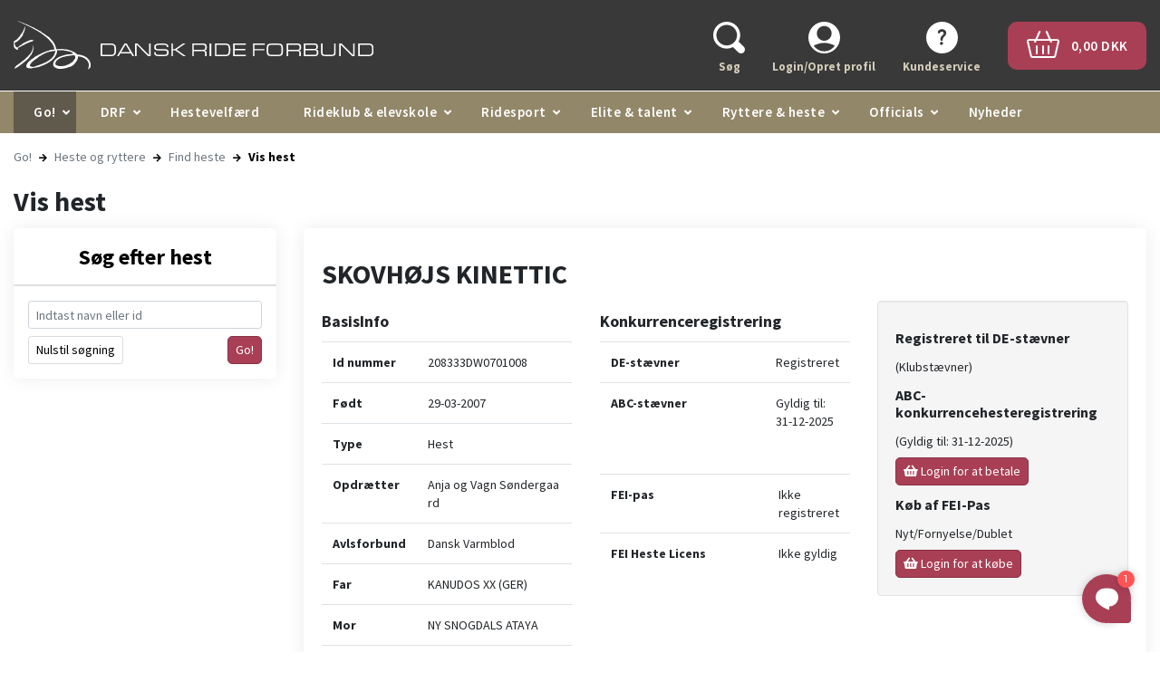

--- FILE ---
content_type: text/html; charset=utf-8
request_url: https://rideforbund.dk/go/heste-og-ryttere/find-heste/vis-hest?HorseId=DRF.208333DW0701008
body_size: 16864
content:



<!DOCTYPE html>
<html lang="da">
<head>
    <meta charset="utf-8" />
    <meta http-equiv="Content-Type" content="text/html;charset=utf-8" />
        <meta http-equiv="X-UA-Compatible" content="IE=Edge,chrome=1" />
    <title>DRF Go! SKOVHØJS KINETTIC - 208333DW0701008</title>

    <base href="https://rideforbund.dk/">
<meta name="keywords" content="hest, Vis, Vis hest, Heste, DRF, Forside, er">


    <meta name="keywords" content="hest, Vis, Vis hest, Heste, DRF, Forside, er" />
    <meta name="description" content="" />
    <meta name="viewport" content="width=device-width, initial-scale=1.0" />

    <link type="text/css" rel="stylesheet" href="/Files/Templates/Designs/Rideforbund/Assets/Styles/Styles.min.css?v=20251127.2" />
    <link type="text/css" rel="stylesheet" href="/Files/Templates/Designs/Rideforbund/Assets/Styles/Print.min.css?v=20251127.2" media="print" />
    <link href="https://fonts.googleapis.com/css2?family=Source+Sans+Pro:wght@200;300;400;600;700&display=swap" rel="stylesheet">


    <!--@Snippet(StyleSheet)-->

    <link type="image/x-icon" rel="shortcut icon" href="/Files/Templates/Designs/Rideforbund/Assets/Images/Favicons/favicon.ico?v=20251127.2" />
    <link rel="apple-touch-icon-precomposed" sizes="144x144" href="/Files/Templates/Designs/Rideforbund/Assets/Images/Favicons/apple-touch-icon-144x144-precomposed.png?v=20251127.2" />
    <link rel="apple-touch-icon-precomposed" sizes="114x114" href="/Files/Templates/Designs/Rideforbund/Assets/Images/Favicons/apple-touch-icon-114x114-precomposed.png?v=20251127.2" />
    <link rel="apple-touch-icon-precomposed" sizes="72x72" href="/Files/Templates/Designs/Rideforbund/Assets/Images/Favicons/apple-touch-icon-72x72-precomposed.png?v=20251127.2">
    <link rel="apple-touch-icon-precomposed" href="/Files/Templates/Designs/Rideforbund/Assets/Images/Favicons/apple-touch-icon-precomposed.png?v=20251127.2" />

<script type="text/javascript">
var utag_data = {
}
</script>

<!-- Loading script asynchronously -->
<!--
<script type="text/javascript">
    (function(a,b,c,d){
    a='https://tags.tiqcdn.com/utag/jysk-fynske-medier/lagardere-sports/prod/utag.js';
    b=document;c='script';d=b.createElement(c);d.src=a;d.type='text/java'+c;d.async=true;
    a=b.getElementsByTagName(c)[0];a.parentNode.insertBefore(d,a);
    })();
</script>
-->

<!-- Google Tag Manager -->
<script>(function(w,d,s,l,i){w[l]=w[l]||[];w[l].push({'gtm.start':
new Date().getTime(),event:'gtm.js'});var f=d.getElementsByTagName(s)[0],
j=d.createElement(s),dl=l!='dataLayer'?'&l='+l:'';j.async=true;j.src=
'https://www.googletagmanager.com/gtm.js?id='+i+dl;f.parentNode.insertBefore(j,f);
})(window,document,'script','dataLayer','GTM-W9BJMGCL');</script>
<!-- End Google Tag Manager -->

<!-- Prebid start -->
  <link rel="preconnect" href="https://cdn.cookielaw.org">
  <link rel="preload" href="https://cdn.cookielaw.org/consent/tcf.stub.js" as="script"/>
  <script src="https://cdn.cookielaw.org/consent/tcf.stub.js" type="text/javascript" charset="UTF-8"></script>
  <script>
    window.Quickwrap = window.Quickwrap || {};
    window.Quickwrap.cmd = window.Quickwrap.cmd || [];
</script>
  <script src='//cdn.qwtag.com/c0932a21-0e24-4852-b5c1-3c885f15ed82/qw.js' async></script>
  <!-- Prebid end -->
<meta name="google-site-verification" content="Ghrq-Dy3yTHZUcJ9Cag0deTquSWIPBhVDH9V1o9ocJg" />
    <script async='async' src='https://www.googletagservices.com/tag/js/gpt.js'></script>
    <script>var googletag = googletag || {}; googletag.cmd = googletag.cmd || [];</script>
    <script>
        var urlParams = new URLSearchParams(window.location.search);
        googletag.cmd.push(function () {
            if (urlParams.has('dfp_target_kv')) {
                googletag.pubads().setTargeting("yb_target", urlParams.get('dfp_target_kv'))
            }
            googletag.cmd.push(function () { googletag.pubads().set('page_url', 'rideforbund.dk'); });
        });</script>

</head>
<body>
        <!--[if lt IE 8]>
            <p class="chromeframe">You are using an <strong>outdated</strong> browser. Please <a href="http://browsehappy.com/">upgrade your browser</a> or <a href="http://www.google.com/chromeframe/?redirect=true">activate Google Chrome Frame</a> to improve your experience.</p>
        <![endif]-->
            <script type="didomi/html" data-vendor="c:facebook-7ytVrMJJ">
            <div id="fb-root"></div>
        </script>
        <script type="didomi/javascript" data-vendor="c:facebook-7ytVrMJJ">
            (function (d, s, id) {
                var js, fjs = d.getElementsByTagName(s)[0];
                if (d.getElementById(id)) return;
                js = d.createElement(s); js.id = id;
                js.src = "//connect.facebook.net/da_DK/all.js#xfbml=1";
                fjs.parentNode.insertBefore(js, fjs);
            }(document, 'script', 'facebook-jssdk'));
        </script>








    <div class="desktop-header">
        <div id="header-wrapper">
            <div class="container">
                <header>
                    <div class="row">
                        <div class="col-6 col-md-4 d-flex justify-content-center flex-column">
                            <a href="/" id="logo" class="d-inline-block w-100">
                                <img class="w-100" src="/Files/Images/rideforbund-logo.svg" alt="DRF GO!" />
                            </a>
                        </div>
                        <div class="col-6 col-md-8 d-flex justify-content-center flex-column">
                            <ul id="user-nav" class="nav nav-pills float-right mt-2 d-flex justify-content-end">
                                <ul class="navbar-nav">
  <li class="nav-item search js-search "><a class="nav-item--link"><img src="/Files/Navigation/header-search.svg" alt="Søg"><span>Søg</span></a></li>
  <li class="nav-item login"><a class="nav-item--link" href="/login-opret-profil" data-target="#LoginBox" data-toggle="modal"><img src="/Files/Navigation/header-login.svg" alt="Login/Opret profil"><span>Login/Opret profil</span></a></li>
  <li class="nav-item help"><a class="nav-item--link" href="/kundeservice-1"><img src="/Files/Navigation/header-help.svg" alt="Kundeservice"><span>Kundeservice</span></a></li>
</ul>
                                <li class="header-cart">
                                    <a href="/indkøbskurv">
                                        <div class="cart-btn">
                                            <span>
                                                <img src="/Files/Navigation/header-basket.png" class="mr-2" />
                                                <span class="js-user-nav__cart_total">0,00 DKK</span>
                                            </span>
                                        </div>
                                    </a>
                                </li>
                            </ul>
                        </div>
                    </div>
                </header>
            </div>
        </div>
        <div id="mega-menu">
            <div class="container">
                <ul class="mega-menu-bar">
  <li class="nav-item js-dropdown dropdown-cursor-pointer inpath "><a class="nav-link dropdown-icon ">Go!</a><div class="mega-menu-dropdown ">
      <ul class="M2 container">
        <li class="nav-item js-dropdown dropdown-cursor-pointer dropdown-column "><a class="nav-link ">Stævner, Kurser & Ponymåling</a><div class="">
            <ul class="M3 container">
              <li class="nav-item "><a class="nav-link " href="/go/staevnekalender/staevnekalender">Stævne- og aktivitetskalender</a></li>
              <li class="nav-item "><a class="nav-link " href="/go/staevnekalender/kurser-m%C3%B8der">Kurser og møder</a></li>
              <li class="nav-item "><a class="nav-link " href="/go/staevnekalender/ponym%C3%A5ling">Ponymåling</a></li>
            </ul>
          </div>
        </li>
        <li class="nav-item js-dropdown dropdown-cursor-pointer dropdown-column "><a class="nav-link ">Resultater & Ranglister</a><div class="">
            <ul class="M3 container">
              <li class="nav-item "><a class="nav-link " href="/go/resultater-ranglister">Resultater</a></li>
              <li class="nav-item "><a class="nav-link " href="/go/resultater-ranglister/resultat-hest-rytter">Resultat hest/rytter</a></li>
              <li class="nav-item "><a class="nav-link " href="/go/resultater-ranglister/ranglister">Ranglister</a></li>
            </ul>
          </div>
        </li>
        <li class="nav-item js-dropdown dropdown-cursor-pointer inpath dropdown-column "><a class="nav-link ">Heste og ryttere</a><div class="">
            <ul class="M3 container">
              <li class="nav-item "><a class="nav-link " href="/go/heste-og-ryttere/find-ryttere">Find ryttere</a></li>
              <li class="nav-item inpath "><a class="nav-link " href="/go/heste-og-ryttere/find-heste">Find heste</a></li>
            </ul>
          </div>
        </li>
        <li class="nav-item js-dropdown dropdown-cursor-pointer dropdown-column "><a class="nav-link ">Klubber</a><div class="">
            <ul class="M3 container">
              <li class="nav-item "><a class="nav-link " href="/go/klubber/find-klubber">Find klubber</a></li>
            </ul>
          </div>
        </li>
        <li class="nav-item js-dropdown dropdown-cursor-pointer dropdown-column "><a class="nav-link ">Distrikter</a><div class="">
            <ul class="M3 container">
              <li class="nav-item "><a class="nav-link " href="/go/distrikter/find-distrikter">Find distrikter</a></li>
              <li class="nav-item "><a class="nav-link " href="/go/distrikter/distrikternes-hjemmesider">Distrikternes hjemmesider</a></li>
            </ul>
          </div>
        </li>
        <li class="nav-item js-dropdown dropdown-cursor-pointer dropdown-column "><a class="nav-link ">Udvalg</a><div class="">
            <ul class="M3 container">
              <li class="nav-item "><a class="nav-link " href="/go/udvalg/find-udvalg">Find udvalg</a></li>
            </ul>
          </div>
        </li>
        <li class="nav-item js-dropdown dropdown-cursor-pointer dropdown-column "><a class="nav-link ">Officials</a><div class="">
            <ul class="M3 container">
              <li class="nav-item "><a class="nav-link " href="/go/officials/find-officials">Find officials</a></li>
            </ul>
          </div>
        </li>
      </ul>
    </div>
  </li>
  <li class="nav-item js-dropdown dropdown-cursor-pointer "><a class="nav-link dropdown-icon ">DRF</a><div class="mega-menu-dropdown ">
      <ul class="M2 container">
        <li class="nav-item js-dropdown dropdown-cursor-pointer dropdown-column "><a class="nav-link " href="/drf/om-drf">Om DRF</a><div class="">
            <ul class="M3 container">
              <li class="nav-item "><a class="nav-link " href="/drf/om-drf/organisation">Organisation</a></li>
              <li class="nav-item "><a class="nav-link " href="/drf/om-drf/drfs-vedt%C3%A6gter">DRF's vedtægter</a></li>
              <li class="nav-item "><a class="nav-link " href="/drf/om-drf/strategi-og-politikker">Strategi og politikker</a></li>
              <li class="nav-item "><a class="nav-link " href="/drf/om-drf/forbundets-v%C3%A6rdier">Forbundets værdier</a></li>
              <li class="nav-item "><a class="nav-link " href="/drf/om-drf/repr%C3%A6sentantskabsm%C3%B8der">Repræsentantskabsmøder</a></li>
              <li class="nav-item "><a class="nav-link " href="/drf/om-drf/distrikter">Distrikter</a></li>
            </ul>
          </div>
        </li>
        <li class="nav-item js-dropdown dropdown-cursor-pointer dropdown-column "><a class="nav-link " href="/drf/kontakt-os">Kontakt os</a><div class="">
            <ul class="M3 container">
              <li class="nav-item "><a class="nav-link " href="/drf/kontakt-os/alle-medarbejdere">Alle medarbejdere</a></li>
              <li class="nav-item "><a class="nav-link " href="/drf/kontakt-os/oftest-stillede-sp%C3%B8rgsm%C3%A5l">Oftest stillede spørgsmål</a></li>
              <li class="nav-item "><a class="nav-link " href="/drf/kontakt-os/ledige-stillinger">Ledige stillinger</a></li>
            </ul>
          </div>
        </li>
        <li class="nav-item js-dropdown dropdown-cursor-pointer dropdown-column "><a class="nav-link " href="/drf/bestyrelse-udvalg">Bestyrelse & udvalg</a><div class="">
            <ul class="M3 container">
              <li class="nav-item "><a class="nav-link " href="/drf/bestyrelse-udvalg/om-bestyrelsen">Om bestyrelsen</a></li>
              <li class="nav-item "><a class="nav-link " href="/drf/bestyrelse-udvalg/bestyrelsens-medlemmer">Bestyrelsens medlemmer</a></li>
              <li class="nav-item "><a class="nav-link " href="/drf/bestyrelse-udvalg/henvendelser-til-bestyrelsen">Henvendelser til bestyrelsen</a></li>
              <li class="nav-item "><a class="nav-link " href="/drf/bestyrelse-udvalg/drfs-udvalg">DRF's udvalg</a></li>
            </ul>
          </div>
        </li>
        <li class="nav-item js-dropdown dropdown-cursor-pointer dropdown-column "><a class="nav-link " href="/drf/hestevelf%C3%A6rd">Hestevelfærd</a><div class="">
            <ul class="M3 container">
              <li class="nav-item "><a class="nav-link " href="/drf/hestevelf%C3%A6rd/nyheder-om-hestevelf%C3%A6rd">Nyheder om hestevelfærd</a></li>
              <li class="nav-item "><a class="nav-link " href="/drf/hestevelf%C3%A6rd/sammen-om-hestevelf%C3%A6rd">Sammen om Hestevelfærd</a></li>
              <li class="nav-item "><a class="nav-link " href="/drf/hestevelf%C3%A6rd/drfs-ekspertgruppe">DRF's Ekspertgruppe</a></li>
              <li class="nav-item "><a class="nav-link " href="/drf/hestevelf%C3%A6rd/hesteeftersyn-og-kontrol-af-anvendt-udstyr">Hesteeftersyn og kontrol af anvendt udstyr</a></li>
              <li class="nav-item "><a class="nav-link " href="/drf/hestevelf%C3%A6rd/drfs-etiske-retningslinjer">DRF's Etiske retningslinjer</a></li>
              <li class="nav-item "><a class="nav-link " href="/drf/hestevelf%C3%A6rd/guidelines-til-brug-af-udstyr-m-m">Guidelines til brug af udstyr m.m.</a></li>
              <li class="nav-item "><a class="nav-link " href="/drf/hestevelf%C3%A6rd/forum-for-hestevelf%C3%A6rd">Forum for hestevelfærd</a></li>
              <li class="nav-item "><a class="nav-link " href="/drf/hestevelf%C3%A6rd/dyrevelf%C3%A6rdsloven">Dyrevelfærdsloven</a></li>
              <li class="nav-item "><a class="nav-link " href="/drf/hestevelf%C3%A6rd/veterin%C3%A6rkonsulent">Veterinærkonsulent</a></li>
              <li class="nav-item "><a class="nav-link " href="/drf/hestevelf%C3%A6rd/nationale-dopingpr%C3%B8ver">Nationale dopingprøver</a></li>
              <li class="nav-item "><a class="nav-link " href="/drf/hestevelf%C3%A6rd/tilbagevenden-efter-karant%C3%A6ne">Tilbagevenden efter karantæne</a></li>
            </ul>
          </div>
        </li>
        <li class="nav-item js-dropdown dropdown-cursor-pointer dropdown-column "><a class="nav-link " href="/drf/tryg-i-sporten">Tryg i sporten</a><div class="">
            <ul class="M3 container">
              <li class="nav-item "><a class="nav-link " href="/drf/tryg-i-sporten/whistleblowerordning">Whistleblowerordning</a></li>
              <li class="nav-item "><a class="nav-link " href="/drf/tryg-i-sporten/drfs-code-of-conduct">DRF's Code of Conduct</a></li>
              <li class="nav-item "><a class="nav-link " href="/drf/tryg-i-sporten/anmeld-kr%C3%A6nkelse">Anmeld krænkelse</a></li>
              <li class="nav-item "><a class="nav-link " href="/drf/tryg-i-sporten/r%C3%A5dgivning">Rådgivning</a></li>
              <li class="nav-item "><a class="nav-link " href="/drf/tryg-i-sporten/r%C3%A5d-og-anbefalinger">Råd og anbefalinger</a></li>
              <li class="nav-item "><a class="nav-link " href="/drf/tryg-i-sporten/anti-mobningspolitik">Anti-mobningspolitik</a></li>
            </ul>
          </div>
        </li>
        <li class="nav-item js-dropdown dropdown-cursor-pointer dropdown-column "><a class="nav-link " href="/drf/natur-milj%C3%B8">Natur & miljø</a><div class="">
            <ul class="M3 container">
              <li class="nav-item "><a class="nav-link " href="/drf/natur-milj%C3%B8/projekt-ridespor-danmark">Projekt Ridespor-Danmark</a></li>
              <li class="nav-item "><a class="nav-link " href="/drf/natur-milj%C3%B8/friluftsr%C3%A5det">Friluftsrådet</a></li>
              <li class="nav-item "><a class="nav-link " href="/drf/natur-milj%C3%B8/drfs-samarbejde-med-naturstyrelsen">DRF's samarbejde med Naturstyrelsen</a></li>
              <li class="nav-item "><a class="nav-link " href="/drf/natur-milj%C3%B8/difs-gr%C3%B8nt-forbund">DIF's Grønt Forbund</a></li>
            </ul>
          </div>
        </li>
        <li class="nav-item js-dropdown dropdown-cursor-pointer dropdown-column "><a class="nav-link " href="/drf/kommercielt">Kommercielt</a><div class="">
            <ul class="M3 container">
              <li class="nav-item "><a class="nav-link " href="/drf/kommercielt/sponsorer">Sponsorer</a></li>
              <li class="nav-item "><a class="nav-link " href="/drf/kommercielt/samarbejdspartnere">Samarbejdspartnere</a></li>
              <li class="nav-item "><a class="nav-link " href="/drf/kommercielt/annoncering">Annoncering</a></li>
              <li class="nav-item "><a class="nav-link " href="/drf/kommercielt/privatlivspolitik">Privatlivspolitik</a></li>
            </ul>
          </div>
        </li>
        <li class="nav-item js-dropdown dropdown-cursor-pointer dropdown-column "><a class="nav-link " href="/drf/fakta-og-tal">Fakta og tal</a><div class="">
            <ul class="M3 container">
              <li class="nav-item "><a class="nav-link " href="/drf/fakta-og-tal/%C3%A5rsrapporter-beretninger">Årsrapporter- & beretninger</a></li>
              <li class="nav-item "><a class="nav-link " href="/drf/fakta-og-tal/medlemstal">Medlemstal</a></li>
              <li class="nav-item "><a class="nav-link " href="/drf/fakta-og-tal/prisliste">Prisliste</a></li>
              <li class="nav-item "><a class="nav-link " href="/drf/fakta-og-tal/oftest-stillede-sp%C3%B8rgsm%C3%A5l-%C3%B8konomi">Oftest stillede spørgsmål - Økonomi</a></li>
            </ul>
          </div>
        </li>
      </ul>
    </div>
  </li>
  <li class="nav-item "><a class="nav-link " href="/drf/hestevelf%C3%A6rd">Hestevelfærd</a></li>
  <li class="nav-item js-dropdown dropdown-cursor-pointer "><a class="nav-link dropdown-icon ">Rideklub & elevskole</a><div class="mega-menu-dropdown ">
      <ul class="M2 container">
        <li class="nav-item js-dropdown dropdown-cursor-pointer dropdown-column "><a class="nav-link " href="/rideklub-elevskole/start-til-ridning">Start til ridning</a><div class="">
            <ul class="M3 container">
              <li class="nav-item "><a class="nav-link " href="/rideklub-elevskole/start-til-ridning/find-klub">Find klub</a></li>
              <li class="nav-item "><a class="nav-link " href="/rideklub-elevskole/start-til-ridning/klubber-med-aktiviteter-for-voksne">Klubber med aktiviteter for voksne</a></li>
            </ul>
          </div>
        </li>
        <li class="nav-item js-dropdown dropdown-cursor-pointer dropdown-column "><a class="nav-link " href="/rideklub-elevskole/klubudvikling">Klubudvikling</a><div class="">
            <ul class="M3 container">
              <li class="nav-item "><a class="nav-link " href="/rideklub-elevskole/klubudvikling/klubudviklingsforl%C3%B8b">Klubudviklingsforløb</a></li>
              <li class="nav-item "><a class="nav-link " href="/rideklub-elevskole/klubudvikling/rytterm%C3%A6rker">Ryttermærker</a></li>
              <li class="nav-item "><a class="nav-link " href="/rideklub-elevskole/klubudvikling/voksne-i-klubben">Voksne i klubben</a></li>
              <li class="nav-item "><a class="nav-link " href="/rideklub-elevskole/klubudvikling/multisport-og-k%C3%A6phest">Multisport og kæphest</a></li>
              <li class="nav-item "><a class="nav-link " href="/rideklub-elevskole/klubudvikling/aktivitetskatalog">Aktivitetskatalog</a></li>
              <li class="nav-item "><a class="nav-link " href="/rideklub-elevskole/klubudvikling/antibulli-ridning">Antibulli Ridning</a></li>
            </ul>
          </div>
        </li>
        <li class="nav-item js-dropdown dropdown-cursor-pointer dropdown-column "><a class="nav-link " href="/rideklub-elevskole/uddannelse">Uddannelse</a><div class="">
            <ul class="M3 container">
              <li class="nav-item "><a class="nav-link " href="/rideklub-elevskole/uddannelse/rideskolemanager-rideinstrukt%C3%B8r-og-berider">Rideskolemanager, Rideinstruktør og Berider</a></li>
              <li class="nav-item "><a class="nav-link " href="/rideklub-elevskole/uddannelse/tr%C3%A6nere-og-kurser">Trænere og kurser</a></li>
              <li class="nav-item "><a class="nav-link " href="/rideklub-elevskole/uddannelse/e-l%C3%A6ringskursus-til-for%C3%A6ldre">E-læringskursus til forældre</a></li>
              <li class="nav-item "><a class="nav-link " href="/rideklub-elevskole/uddannelse/digitalt-grundkursus-til-elevskoleundervisere">Digitalt grundkursus til elevskoleundervisere</a></li>
              <li class="nav-item "><a class="nav-link " href="/rideklub-elevskole/uddannelse/drfs-sikkerhedskursus">DRF's sikkerhedskursus</a></li>
              <li class="nav-item "><a class="nav-link " href="/rideklub-elevskole/uddannelse/online-voksentr%C3%A6nerkursus">Online voksentrænerkursus</a></li>
              <li class="nav-item "><a class="nav-link " href="/rideklub-elevskole/uddannelse/idr%C3%A6tstr%C3%A6ner-for-mennesker-med-handicap-eller-s%C3%A6rlige-behov">Idrætstræner for mennesker med handicap eller særlige behov</a></li>
            </ul>
          </div>
        </li>
        <li class="nav-item js-dropdown dropdown-cursor-pointer dropdown-column "><a class="nav-link " href="/rideklub-elevskole/klub-elevskoledrift">Klub- & elevskoledrift</a><div class="">
            <ul class="M3 container">
              <li class="nav-item "><a class="nav-link " href="/rideklub-elevskole/klub-elevskoledrift/den-gode-velkomst">Den gode velkomst</a></li>
              <li class="nav-item "><a class="nav-link " href="/rideklub-elevskole/klub-elevskoledrift/r%C3%A5d-og-vejledning">Råd og vejledning</a></li>
              <li class="nav-item "><a class="nav-link " href="/rideklub-elevskole/klub-elevskoledrift/klubmappe">Klubmappe</a></li>
              <li class="nav-item "><a class="nav-link " href="/rideklub-elevskole/klub-elevskoledrift/opdater-bestyrelses-og-kontaktinformation">Opdater bestyrelses- og kontaktinformation</a></li>
              <li class="nav-item "><a class="nav-link " href="/rideklub-elevskole/klub-elevskoledrift/medlemstal">Medlemstal</a></li>
              <li class="nav-item "><a class="nav-link " href="/rideklub-elevskole/klub-elevskoledrift/oftest-stillede-sp%C3%B8rgsm%C3%A5l-klubdrift">Oftest stillede spørgsmål - Klubdrift</a></li>
            </ul>
          </div>
        </li>
        <li class="nav-item js-dropdown dropdown-cursor-pointer dropdown-column "><a class="nav-link " href="/rideklub-elevskole/opstart-af-rideklub">Opstart af rideklub</a><div class="">
            <ul class="M3 container">
              <li class="nav-item "><a class="nav-link " href="/rideklub-elevskole/opstart-af-rideklub/medlemskabets-fordele">Medlemskabets fordele</a></li>
              <li class="nav-item "><a class="nav-link " href="/rideklub-elevskole/opstart-af-rideklub/ans%C3%B8g-om-optagelse">Ansøg om optagelse</a></li>
              <li class="nav-item "><a class="nav-link " href="/rideklub-elevskole/opstart-af-rideklub/forpligtigelser-ved-medlemskab">Forpligtigelser ved medlemskab</a></li>
              <li class="nav-item "><a class="nav-link " href="/rideklub-elevskole/opstart-af-rideklub/kontingent">Kontingent</a></li>
              <li class="nav-item "><a class="nav-link " href="/rideklub-elevskole/opstart-af-rideklub/vedt%C3%A6gter">Vedtægter</a></li>
            </ul>
          </div>
        </li>
      </ul>
    </div>
  </li>
  <li class="nav-item js-dropdown dropdown-cursor-pointer "><a class="nav-link dropdown-icon ">Ridesport</a><div class="mega-menu-dropdown ">
      <ul class="M2 container">
        <li class="nav-item js-dropdown dropdown-cursor-pointer dropdown-column "><a class="nav-link " href="/ridesport/sportsreglement">Sportsreglement</a><div class="">
            <ul class="M3 container">
              <li class="nav-item "><a class="nav-link " href="/ridesport/sportsreglement/f%C3%A6lles-bestemmelser">Fælles bestemmelser</a></li>
              <li class="nav-item "><a class="nav-link " href="/ridesport/sportsreglement/disciplinreglementer">Disciplinreglementer</a></li>
              <li class="nav-item "><a class="nav-link " href="/ridesport/sportsreglement/forslag-til-reglements%C3%A6ndringer">Forslag til reglementsændringer</a></li>
              <li class="nav-item "><a class="nav-link " href="/ridesport/sportsreglement/tidligere-reglementer">Tidligere reglementer</a></li>
              <li class="nav-item "><a class="nav-link " href="/ridesport/sportsreglement/drf-godkendt-sikkerhedsudstyr">DRF godkendt sikkerhedsudstyr</a></li>
            </ul>
          </div>
        </li>
        <li class="nav-item js-dropdown dropdown-cursor-pointer dropdown-column "><a class="nav-link " href="/ridesport/discipliner">Discipliner</a><div class="">
            <ul class="M3 container">
              <li class="nav-item "><a class="nav-link " href="/ridesport/discipliner/dressur">Dressur</a></li>
              <li class="nav-item "><a class="nav-link " href="/ridesport/discipliner/springning">Springning</a></li>
              <li class="nav-item "><a class="nav-link " href="/ridesport/discipliner/military">Military</a></li>
              <li class="nav-item "><a class="nav-link " href="/ridesport/discipliner/distance">Distance</a></li>
              <li class="nav-item "><a class="nav-link " href="/ridesport/discipliner/voltigering">Voltigering</a></li>
              <li class="nav-item "><a class="nav-link " href="/ridesport/discipliner/pararidning">Pararidning</a></li>
              <li class="nav-item "><a class="nav-link " href="/ridesport/discipliner/multisport">Multisport</a></li>
            </ul>
          </div>
        </li>
        <li class="nav-item js-dropdown dropdown-cursor-pointer dropdown-column "><a class="nav-link " href="/ridesport/mesterskaber-championater-turneringer">Mesterskaber, championater & turneringer</a><div class="">
            <ul class="M3 container">
              <li class="nav-item "><a class="nav-link " href="/ridesport/mesterskaber-championater-turneringer/danmarksmesterskaber">Danmarksmesterskaber</a></li>
              <li class="nav-item "><a class="nav-link " href="/ridesport/mesterskaber-championater-turneringer/agria-drf-mesterskaber">Agria DRF-mesterskaber</a></li>
              <li class="nav-item "><a class="nav-link " href="/ridesport/mesterskaber-championater-turneringer/drfs-championater-for-unge-heste">DRF's Championater for unge heste</a></li>
              <li class="nav-item "><a class="nav-link " href="/ridesport/mesterskaber-championater-turneringer/turneringer">Turneringer</a></li>
              <li class="nav-item "><a class="nav-link " href="/ridesport/mesterskaber-championater-turneringer/ranglister">Ranglister</a></li>
            </ul>
          </div>
        </li>
        <li class="nav-item js-dropdown dropdown-cursor-pointer dropdown-column "><a class="nav-link " href="/ridesport/ponym%C3%A5ling">Ponymåling</a><div class="">
            <ul class="M3 container">
              <li class="nav-item "><a class="nav-link " href="/ridesport/ponym%C3%A5ling/find-tilmeld-ponym%C3%A5ling">Find/tilmeld ponymåling</a></li>
              <li class="nav-item "><a class="nav-link " href="/ridesport/ponym%C3%A5ling/fei-ponym%C3%A5ling">FEI-ponymåling</a></li>
              <li class="nav-item "><a class="nav-link " href="/ridesport/ponym%C3%A5ling/ankem%C3%A5ling">Ankemåling</a></li>
              <li class="nav-item "><a class="nav-link " href="/ridesport/ponym%C3%A5ling/m%C3%A5ling-af-heste-med-%C3%A6ndret-mankested">Måling af heste med ændret mankested</a></li>
              <li class="nav-item "><a class="nav-link " href="/ridesport/ponym%C3%A5ling/opklasning">Opklasning</a></li>
              <li class="nav-item "><a class="nav-link " href="/ridesport/ponym%C3%A5ling/oftest-stillede-sp%C3%B8rgsm%C3%A5l-ponym%C3%A5ling">Oftest stillede spørgsmål - Ponymåling</a></li>
            </ul>
          </div>
        </li>
        <li class="nav-item js-dropdown dropdown-cursor-pointer dropdown-column "><a class="nav-link " href="/ridesport/information-til-st%C3%A6vnearrang%C3%B8rer">Information til stævnearrangører</a><div class="">
            <ul class="M3 container">
              <li class="nav-item "><a class="nav-link " href="/ridesport/information-til-st%C3%A6vnearrang%C3%B8rer/papirl%C3%B8s-bed%C3%B8mmelse">Papirløs bedømmelse</a></li>
              <li class="nav-item "><a class="nav-link " href="/ridesport/information-til-st%C3%A6vnearrang%C3%B8rer/st%C3%A6vneans%C3%B8gninger-og-udbudsmateriale">Stævneansøgninger og udbudsmateriale</a></li>
              <li class="nav-item "><a class="nav-link " href="/ridesport/information-til-st%C3%A6vnearrang%C3%B8rer/s%C3%A6rligt-om-b-st%C3%A6vner">Særligt om B-stævner</a></li>
              <li class="nav-item "><a class="nav-link " href="/ridesport/information-til-st%C3%A6vnearrang%C3%B8rer/livestreaming-og-musik">Livestreaming og musik</a></li>
              <li class="nav-item "><a class="nav-link " href="/ridesport/information-til-st%C3%A6vnearrang%C3%B8rer/staldansvarlig-staldvagt">Staldansvarlig/staldvagt</a></li>
              <li class="nav-item "><a class="nav-link " href="/ridesport/information-til-st%C3%A6vnearrang%C3%B8rer/oftest-stillede-sp%C3%B8rgsm%C3%A5l">Oftest stillede spørgsmål</a></li>
              <li class="nav-item "><a class="nav-link " href="/ridesport/information-til-st%C3%A6vnearrang%C3%B8rer/afdeling-a-og-b">Afdeling A og B</a></li>
            </ul>
          </div>
        </li>
        <li class="nav-item js-dropdown dropdown-cursor-pointer dropdown-column "><a class="nav-link " href="/ridesport/information-til-ryttere">Information til ryttere</a><div class="">
            <ul class="M3 container">
              <li class="nav-item "><a class="nav-link " href="/drf/tryg-i-sporten/whistleblowerordning">Whistleblowerordning</a></li>
              <li class="nav-item "><a class="nav-link " href="/ridesport/information-til-ryttere/antidopingregler">Antidopingregler</a></li>
              <li class="nav-item "><a class="nav-link " href="/ridesport/information-til-ryttere/resultattilf%C3%B8rsel">Resultattilførsel</a></li>
              <li class="nav-item "><a class="nav-link " href="/ridesport/information-til-ryttere/oftest-stillede-sp%C3%B8rgsm%C3%A5l">Oftest stillede spørgsmål</a></li>
            </ul>
          </div>
        </li>
        <li class="nav-item js-dropdown dropdown-cursor-pointer dropdown-column "><a class="nav-link " href="/ridesport/drf-og-agria-ponycamp">DRF og Agria Ponycamp</a><div class="">
            <ul class="M3 container">
              <li class="nav-item "><a class="nav-link " href="/ridesport/drf-og-agria-ponycamp/praktisk-information">Praktisk information</a></li>
              <li class="nav-item "><a class="nav-link " href="/ridesport/drf-og-agria-ponycamp/s%C3%A5dan-ans%C3%B8ger-du">Sådan ansøger du</a></li>
            </ul>
          </div>
        </li>
        <li class="nav-item dropdown-column "><a class="nav-link " href="/ridesport/ridesportens-dag">Ridesportens Dag</a></li>
      </ul>
    </div>
  </li>
  <li class="nav-item js-dropdown dropdown-cursor-pointer "><a class="nav-link dropdown-icon ">Elite & talent</a><div class="mega-menu-dropdown ">
      <ul class="M2 container">
        <li class="nav-item js-dropdown dropdown-cursor-pointer dropdown-column "><a class="nav-link " href="/elite-talent/landshold-talentudvikling">Landshold & talentudvikling</a><div class="">
            <ul class="M3 container">
              <li class="nav-item "><a class="nav-link " href="/elite-talent/landshold-talentudvikling/talenthuset">”Talenthuset”</a></li>
              <li class="nav-item "><a class="nav-link " href="/elite-talent/landshold-talentudvikling/international-st%C3%A6vnedeltagelse">International stævnedeltagelse</a></li>
              <li class="nav-item "><a class="nav-link " href="/elite-talent/landshold-talentudvikling/drfs-talentprogram-for-unge-springryttere">DRF's talentprogram for unge springryttere</a></li>
              <li class="nav-item "><a class="nav-link " href="/elite-talent/landshold-talentudvikling/information-om-uvm">Information om UVM</a></li>
              <li class="nav-item "><a class="nav-link " href="/elite-talent/landshold-talentudvikling/team-danmark-gymnasial-ungdomsuddannelse">Team Danmark Gymnasial ungdomsuddannelse</a></li>
            </ul>
          </div>
        </li>
        <li class="nav-item js-dropdown dropdown-cursor-pointer dropdown-column "><a class="nav-link " href="/elite-talent/bruttogrupper">Bruttogrupper</a><div class="">
            <ul class="M3 container">
              <li class="nav-item "><a class="nav-link " href="/elite-talent/bruttogrupper/dressur">Dressur</a></li>
              <li class="nav-item "><a class="nav-link " href="/elite-talent/bruttogrupper/springning">Springning</a></li>
              <li class="nav-item "><a class="nav-link " href="/elite-talent/bruttogrupper/military">Military</a></li>
              <li class="nav-item "><a class="nav-link " href="/elite-talent/bruttogrupper/paradressur">Paradressur</a></li>
            </ul>
          </div>
        </li>
        <li class="nav-item js-dropdown dropdown-cursor-pointer dropdown-column "><a class="nav-link " href="/elite-talent/sportsplaner">Sportsplaner</a><div class="">
            <ul class="M3 container">
              <li class="nav-item "><a class="nav-link " href="/elite-talent/sportsplaner/dressur">Dressur</a></li>
              <li class="nav-item "><a class="nav-link " href="/elite-talent/sportsplaner/springning">Springning</a></li>
              <li class="nav-item "><a class="nav-link " href="/elite-talent/sportsplaner/military">Military</a></li>
              <li class="nav-item "><a class="nav-link " href="/elite-talent/sportsplaner/paradressur">Paradressur</a></li>
            </ul>
          </div>
        </li>
        <li class="nav-item js-dropdown dropdown-cursor-pointer dropdown-column "><a class="nav-link " href="/elite-talent/eliteorganisationen">Eliteorganisationen</a><div class="">
            <ul class="M3 container">
              <li class="nav-item "><a class="nav-link " href="/elite-talent/eliteorganisationen/dressur">Dressur</a></li>
              <li class="nav-item "><a class="nav-link " href="/elite-talent/eliteorganisationen/paradressur">Paradressur</a></li>
              <li class="nav-item "><a class="nav-link " href="/elite-talent/eliteorganisationen/springning">Springning</a></li>
              <li class="nav-item "><a class="nav-link " href="/elite-talent/eliteorganisationen/military">Military</a></li>
            </ul>
          </div>
        </li>
        <li class="nav-item dropdown-column "><a class="nav-link " href="/elite-talent/internationale-starter-og-udtagelser">Internationale starter og udtagelser</a></li>
      </ul>
    </div>
  </li>
  <li class="nav-item js-dropdown dropdown-cursor-pointer "><a class="nav-link dropdown-icon ">Ryttere & heste</a><div class="mega-menu-dropdown ">
      <ul class="M2 container">
        <li class="nav-item js-dropdown dropdown-cursor-pointer dropdown-column "><a class="nav-link " href="/ryttere-heste/rytterlicens">Rytterlicens</a><div class="">
            <ul class="M3 container">
              <li class="nav-item "><a class="nav-link " href="/ryttere-heste/rytterlicens/indl%C3%B8s-rytterlicens">Indløs rytterlicens</a></li>
              <li class="nav-item "><a class="nav-link " href="/ryttere-heste/rytterlicens/voltigeringslicens">Voltigeringslicens</a></li>
              <li class="nav-item "><a class="nav-link " href="/ryttere-heste/rytterlicens/g%C3%A6stelicens-guest-license">Gæstelicens - Guest License</a></li>
              <li class="nav-item "><a class="nav-link " href="/ryttere-heste/rytterlicens/nordiske-ryttere-i-dk">Nordiske ryttere i DK</a></li>
              <li class="nav-item "><a class="nav-link " href="/ryttere-heste/rytterlicens/udenlandske-ryttere-foreign-riders">Udenlandske Ryttere - Foreign Riders</a></li>
              <li class="nav-item "><a class="nav-link " href="/ryttere-heste/rytterlicens/priser">Priser</a></li>
            </ul>
          </div>
        </li>
        <li class="nav-item js-dropdown dropdown-cursor-pointer dropdown-column "><a class="nav-link " href="/ryttere-heste/konkurrencehesteregistrering">Konkurrencehesteregistrering</a><div class="">
            <ul class="M3 container">
              <li class="nav-item "><a class="nav-link " href="/ryttere-heste/konkurrencehesteregistrering/indl%C3%B8s-konkurrencehesteregistrering">Indløs konkurrencehesteregistrering</a></li>
              <li class="nav-item "><a class="nav-link " href="/ryttere-heste/konkurrencehesteregistrering/heste-erkl%C3%A6ret-uanvendelige-til-ridesport">Heste erklæret uanvendelige til ridesport</a></li>
            </ul>
          </div>
        </li>
        <li class="nav-item js-dropdown dropdown-cursor-pointer dropdown-column "><a class="nav-link " href="/ryttere-heste/vaccination-medicinering">Vaccination & Medicinering</a><div class="">
            <ul class="M3 container">
              <li class="nav-item "><a class="nav-link " href="/ryttere-heste/vaccination-medicinering/om-vaccination">Om vaccination</a></li>
              <li class="nav-item "><a class="nav-link " href="/ryttere-heste/vaccination-medicinering/om-medicinering">Om medicinering</a></li>
              <li class="nav-item "><a class="nav-link " href="/drf/hestevelf%C3%A6rd/veterin%C3%A6rkonsulent">Veterinærkonsulent</a></li>
              <li class="nav-item "><a class="nav-link " href="/ryttere-heste/vaccination-medicinering/smitsomme-sygdomme">Smitsomme sygdomme</a></li>
              <li class="nav-item "><a class="nav-link " href="/ryttere-heste/vaccination-medicinering/nationale-dopingpr%C3%B8ver">Nationale dopingprøver</a></li>
            </ul>
          </div>
        </li>
        <li class="nav-item js-dropdown dropdown-cursor-pointer dropdown-column "><a class="nav-link " href="/ryttere-heste/pas-ejerforhold-m%C3%A6rkning-o-l">Pas, ejerforhold, mærkning o.l.</a><div class="">
            <ul class="M3 container">
              <li class="nav-item "><a class="nav-link " href="/ryttere-heste/pas-ejerforhold-m%C3%A6rkning-o-l/fei-pas-og-fei-oprettelse">FEI-pas og FEI-oprettelse</a></li>
              <li class="nav-item "><a class="nav-link " href="/ryttere-heste/pas-ejerforhold-m%C3%A6rkning-o-l/seges">SEGES</a></li>
            </ul>
          </div>
        </li>
        <li class="nav-item dropdown-column "><a class="nav-link " href="/ryttere-heste/dispensationer">Dispensationer</a></li>
      </ul>
    </div>
  </li>
  <li class="nav-item js-dropdown dropdown-cursor-pointer "><a class="nav-link dropdown-icon ">Officials</a><div class="mega-menu-dropdown ">
      <ul class="M2 container">
        <li class="nav-item js-dropdown dropdown-cursor-pointer dropdown-column "><a class="nav-link " href="/officials/dressur">Dressur</a><div class="">
            <ul class="M3 container">
              <li class="nav-item "><a class="nav-link " href="/officials/dressur/dressurdommer">Dressurdommer</a></li>
              <li class="nav-item "><a class="nav-link " href="/officials/dressur/find-dommer">Find Dommer</a></li>
            </ul>
          </div>
        </li>
        <li class="nav-item js-dropdown dropdown-cursor-pointer dropdown-column "><a class="nav-link " href="/officials/springning">Springning</a><div class="">
            <ul class="M3 container">
              <li class="nav-item "><a class="nav-link " href="/officials/springning/springdommer">Springdommer</a></li>
              <li class="nav-item "><a class="nav-link " href="/officials/springning/find-dommer">Find Dommer</a></li>
              <li class="nav-item "><a class="nav-link " href="/officials/springning/banedesigner">Banedesigner</a></li>
              <li class="nav-item "><a class="nav-link " href="/officials/springning/find-banedesigner">Find Banedesigner</a></li>
            </ul>
          </div>
        </li>
        <li class="nav-item js-dropdown dropdown-cursor-pointer dropdown-column "><a class="nav-link " href="/officials/military">Military</a><div class="">
            <ul class="M3 container">
              <li class="nav-item "><a class="nav-link " href="/officials/military/militaryofficials">Militaryofficials</a></li>
              <li class="nav-item "><a class="nav-link " href="/officials/military/find-dommer">Find Dommer</a></li>
              <li class="nav-item "><a class="nav-link " href="/officials/military/banedesigner">Banedesigner</a></li>
            </ul>
          </div>
        </li>
        <li class="nav-item js-dropdown dropdown-cursor-pointer dropdown-column "><a class="nav-link " href="/officials/voltigering">Voltigering</a><div class="">
            <ul class="M3 container">
              <li class="nav-item "><a class="nav-link " href="/officials/voltigering/voltigeringsdommer">Voltigeringsdommer</a></li>
              <li class="nav-item "><a class="nav-link " href="/officials/voltigering/find-dommer">Find Dommer</a></li>
              <li class="nav-item "><a class="nav-link " href="/officials/voltigering/skills-dommer">Skills-dommer</a></li>
            </ul>
          </div>
        </li>
        <li class="nav-item js-dropdown dropdown-cursor-pointer dropdown-column "><a class="nav-link " href="/officials/distance">Distance</a><div class="">
            <ul class="M3 container">
              <li class="nav-item "><a class="nav-link " href="/officials/distance/dyrl%C3%A6ge">Dyrlæge</a></li>
              <li class="nav-item "><a class="nav-link " href="/officials/distance/find-dyrl%C3%A6ge">Find Dyrlæge</a></li>
              <li class="nav-item "><a class="nav-link " href="/officials/distance/find-dommer">Find Dommer</a></li>
            </ul>
          </div>
        </li>
        <li class="nav-item js-dropdown dropdown-cursor-pointer dropdown-column "><a class="nav-link " href="/officials/teknisk-delegeret">Teknisk delegeret</a><div class="">
            <ul class="M3 container">
              <li class="nav-item "><a class="nav-link " href="/officials/teknisk-delegeret/find-td">Find TD</a></li>
              <li class="nav-item "><a class="nav-link " href="/officials/teknisk-delegeret/uddannelse-funktionsbeskrivelse">Uddannelse & funktionsbeskrivelse</a></li>
            </ul>
          </div>
        </li>
        <li class="nav-item js-dropdown dropdown-cursor-pointer dropdown-column "><a class="nav-link " href="/officials/fei">FEI</a><div class="">
            <ul class="M3 container">
              <li class="nav-item "><a class="nav-link " href="/officials/fei/find-fei-official">Find FEI-official</a></li>
              <li class="nav-item "><a class="nav-link " href="/officials/fei/uddannelse-funktionsbeskrivelse">Uddannelse & funktionsbeskrivelse</a></li>
            </ul>
          </div>
        </li>
        <li class="nav-item js-dropdown dropdown-cursor-pointer dropdown-column "><a class="nav-link " href="/officials/regler-retningslinjer">Regler & retningslinjer</a><div class="">
            <ul class="M3 container">
              <li class="nav-item "><a class="nav-link " href="/officials/regler-retningslinjer/kodeks-for-dressurdommere">Kodeks for dressurdommere</a></li>
              <li class="nav-item "><a class="nav-link " href="/officials/regler-retningslinjer/drfs-code-of-conduct">DRF’s code of conduct</a></li>
              <li class="nav-item "><a class="nav-link " href="/officials/regler-retningslinjer/it-instruks-til-frivillige">IT-instruks til frivillige</a></li>
              <li class="nav-item "><a class="nav-link " href="/officials/regler-retningslinjer/godtg%C3%B8relser">Godtgørelser</a></li>
            </ul>
          </div>
        </li>
      </ul>
    </div>
  </li>
  <li class="nav-item "><a class="nav-link " href="/nyheder-2025">Nyheder</a></li>
</ul>
            </div>
        </div>
    </div>


<div class="mobile-header">
    <div id="header-wrapper" class="mobile">
        <div class="container">
            <header>
                <div class="row m-0">
                    <div class="col-5 col-md-4 logo-wrap-mobile pl-0">
                        <a href="/" id="logo" class="d-flex w-100 mt-1">
                            <img class="logo-mobile mw-100" src="/Files/Navigation/NyRideforbund-logo-mobile.svg" alt="DRF GO!" />
                        </a>
                    </div>
                    <div class="col-7 col-md-8 pr-0 d-flex justify-content-center flex-column tool-bar">
                        <ul id="user-nav" class="nav nav-pills float-right mt-2 d-flex justify-content-end">
                            <ul class="navbar-nav">
                                <li class="nav-item js-search">
                                    <a class="nav-item--link">
                                        <img class="search-icon-mobile" src="/Files/Navigation/header-search-mobile.svg" alt="Søg">
                                        <span>Søg</span>
                                    </a>
                                </li>
                            </ul>
                            <li class="header-cart js-cart-menu">
                                <a href="/indkøbskurv">
                                    <div class="cart-btn-mobile">
                                        <img src="/Files/Navigation/header-basket-mobile.svg" class="basket-icon-mobile" />
                                        <span class="js-user-nav__cart_total">0,00 DKK</span>
                                    </div>
                                </a>
                            </li>
                            <li class="mobile-menu">
                                <div class="mobile-menu-btn js-mobile-menu">
                                    <div class="bar-1"></div>
                                    <div class="bar-2"></div>
                                    <div class="bar-3"></div>
                                </div>
                                <span>Menu</span>
                            </li>
                        </ul>
                    </div>
                </div>
            </header>
        </div>
    </div>
    <div class="mobile-menu-links-wrap js-mobile-link-wrap">
        <div class="mobile-menu-links-inner">
            <div class="mobile-menu-links__login" data-target='#LoginBox' data-toggle='modal'>
                <span>
                    <img class="profile-icon-mobile" src="/Files/Navigation/header-login-mobile.svg" alt="Login">
Login / opret bruger                </span>
            </div>
            <div class="mobile-menu-links__pages">
                <ul class="navbar-nav">
  <li class="nav-item ">
    <div class="nav-link haschildren "><span>Go!</span><span class="link-box js-open-submenu"></span></div>
    <div class="mobile-submenu js-mobile-submenu">
      <ul class="p-0">
        <li class="nav-item"><a class="nav-link back js-mobile-back ">Go!</a></li>
        <li class="nav-item ">
          <div class="nav-link haschildren "><span>Stævner, Kurser & Ponymåling</span><span class="link-box js-open-submenu"></span></div>
          <div class="mobile-submenu js-mobile-submenu">
            <ul class="p-0">
              <li class="nav-item"><a class="nav-link back js-mobile-back ">Stævner, Kurser & Ponymåling</a></li>
              <li class="nav-item ">
                <div class="nav-link "><span onclick="window.location = '/go/staevnekalender/staevnekalender'">Stævne- og aktivitetskalender</span></div>
              </li>
              <li class="nav-item ">
                <div class="nav-link "><span onclick="window.location = '/go/staevnekalender/kurser-møder'">Kurser og møder</span></div>
              </li>
              <li class="nav-item ">
                <div class="nav-link "><span onclick="window.location = '/go/staevnekalender/ponymåling'">Ponymåling</span></div>
              </li>
            </ul>
          </div>
        </li>
        <li class="nav-item ">
          <div class="nav-link haschildren "><span>Resultater & Ranglister</span><span class="link-box js-open-submenu"></span></div>
          <div class="mobile-submenu js-mobile-submenu">
            <ul class="p-0">
              <li class="nav-item"><a class="nav-link back js-mobile-back ">Resultater & Ranglister</a></li>
              <li class="nav-item ">
                <div class="nav-link "><span onclick="window.location = '/go/resultater-ranglister'">Resultater</span></div>
              </li>
              <li class="nav-item ">
                <div class="nav-link "><span onclick="window.location = '/go/resultater-ranglister/resultat-hest-rytter'">Resultat hest/rytter</span></div>
              </li>
              <li class="nav-item ">
                <div class="nav-link "><span onclick="window.location = '/go/resultater-ranglister/ranglister'">Ranglister</span></div>
              </li>
            </ul>
          </div>
        </li>
        <li class="nav-item ">
          <div class="nav-link haschildren "><span>Heste og ryttere</span><span class="link-box js-open-submenu"></span></div>
          <div class="mobile-submenu js-mobile-submenu">
            <ul class="p-0">
              <li class="nav-item"><a class="nav-link back js-mobile-back ">Heste og ryttere</a></li>
              <li class="nav-item ">
                <div class="nav-link "><span onclick="window.location = '/go/heste-og-ryttere/find-ryttere'">Find ryttere</span></div>
              </li>
              <li class="nav-item ">
                <div class="nav-link "><span onclick="window.location = '/go/heste-og-ryttere/find-heste'">Find heste</span></div>
              </li>
            </ul>
          </div>
        </li>
        <li class="nav-item ">
          <div class="nav-link haschildren "><span>Klubber</span><span class="link-box js-open-submenu"></span></div>
          <div class="mobile-submenu js-mobile-submenu">
            <ul class="p-0">
              <li class="nav-item"><a class="nav-link back js-mobile-back ">Klubber</a></li>
              <li class="nav-item ">
                <div class="nav-link "><span onclick="window.location = '/go/klubber/find-klubber'">Find klubber</span></div>
              </li>
            </ul>
          </div>
        </li>
        <li class="nav-item ">
          <div class="nav-link haschildren "><span>Distrikter</span><span class="link-box js-open-submenu"></span></div>
          <div class="mobile-submenu js-mobile-submenu">
            <ul class="p-0">
              <li class="nav-item"><a class="nav-link back js-mobile-back ">Distrikter</a></li>
              <li class="nav-item ">
                <div class="nav-link "><span onclick="window.location = '/go/distrikter/find-distrikter'">Find distrikter</span></div>
              </li>
              <li class="nav-item ">
                <div class="nav-link "><span onclick="window.location = '/go/distrikter/distrikternes-hjemmesider'">Distrikternes hjemmesider</span></div>
              </li>
            </ul>
          </div>
        </li>
        <li class="nav-item ">
          <div class="nav-link haschildren "><span>Udvalg</span><span class="link-box js-open-submenu"></span></div>
          <div class="mobile-submenu js-mobile-submenu">
            <ul class="p-0">
              <li class="nav-item"><a class="nav-link back js-mobile-back ">Udvalg</a></li>
              <li class="nav-item ">
                <div class="nav-link "><span onclick="window.location = '/go/udvalg/find-udvalg'">Find udvalg</span></div>
              </li>
            </ul>
          </div>
        </li>
        <li class="nav-item ">
          <div class="nav-link haschildren "><span>Officials</span><span class="link-box js-open-submenu"></span></div>
          <div class="mobile-submenu js-mobile-submenu">
            <ul class="p-0">
              <li class="nav-item"><a class="nav-link back js-mobile-back ">Officials</a></li>
              <li class="nav-item ">
                <div class="nav-link "><span onclick="window.location = '/go/officials/find-officials'">Find officials</span></div>
              </li>
            </ul>
          </div>
        </li>
      </ul>
    </div>
  </li>
  <li class="nav-item ">
    <div class="nav-link haschildren "><span>DRF</span><span class="link-box js-open-submenu"></span></div>
    <div class="mobile-submenu js-mobile-submenu">
      <ul class="p-0">
        <li class="nav-item"><a class="nav-link back js-mobile-back ">DRF</a></li>
        <li class="nav-item ">
          <div class="nav-link haschildren "><span onclick="window.location = '/drf/om-drf'">Om DRF</span><span class="link-box js-open-submenu"></span></div>
          <div class="mobile-submenu js-mobile-submenu">
            <ul class="p-0">
              <li class="nav-item"><a class="nav-link back js-mobile-back ">Om DRF</a></li>
              <li class="nav-item ">
                <div class="nav-link "><span onclick="window.location = '/drf/om-drf/organisation'">Organisation</span></div>
              </li>
              <li class="nav-item ">
                <div class="nav-link "><span onclick="window.location = '/drf/om-drf/drfs-vedtægter'">DRF's vedtægter</span></div>
              </li>
              <li class="nav-item ">
                <div class="nav-link "><span onclick="window.location = '/drf/om-drf/strategi-og-politikker'">Strategi og politikker</span></div>
              </li>
              <li class="nav-item ">
                <div class="nav-link "><span onclick="window.location = '/drf/om-drf/forbundets-værdier'">Forbundets værdier</span></div>
              </li>
              <li class="nav-item ">
                <div class="nav-link "><span onclick="window.location = '/drf/om-drf/repræsentantskabsmøder'">Repræsentantskabsmøder</span></div>
              </li>
              <li class="nav-item ">
                <div class="nav-link "><span onclick="window.location = '/drf/om-drf/distrikter'">Distrikter</span></div>
              </li>
            </ul>
          </div>
        </li>
        <li class="nav-item ">
          <div class="nav-link haschildren "><span onclick="window.location = '/drf/kontakt-os'">Kontakt os</span><span class="link-box js-open-submenu"></span></div>
          <div class="mobile-submenu js-mobile-submenu">
            <ul class="p-0">
              <li class="nav-item"><a class="nav-link back js-mobile-back ">Kontakt os</a></li>
              <li class="nav-item ">
                <div class="nav-link "><span onclick="window.location = '/drf/kontakt-os/alle-medarbejdere'">Alle medarbejdere</span></div>
              </li>
              <li class="nav-item ">
                <div class="nav-link "><span onclick="window.location = '/drf/kontakt-os/oftest-stillede-spørgsmål'">Oftest stillede spørgsmål</span></div>
              </li>
              <li class="nav-item ">
                <div class="nav-link "><span onclick="window.location = '/drf/kontakt-os/ledige-stillinger'">Ledige stillinger</span></div>
              </li>
            </ul>
          </div>
        </li>
        <li class="nav-item ">
          <div class="nav-link haschildren "><span onclick="window.location = '/drf/bestyrelse-udvalg'">Bestyrelse & udvalg</span><span class="link-box js-open-submenu"></span></div>
          <div class="mobile-submenu js-mobile-submenu">
            <ul class="p-0">
              <li class="nav-item"><a class="nav-link back js-mobile-back ">Bestyrelse & udvalg</a></li>
              <li class="nav-item ">
                <div class="nav-link "><span onclick="window.location = '/drf/bestyrelse-udvalg/om-bestyrelsen'">Om bestyrelsen</span></div>
              </li>
              <li class="nav-item ">
                <div class="nav-link "><span onclick="window.location = '/drf/bestyrelse-udvalg/bestyrelsens-medlemmer'">Bestyrelsens medlemmer</span></div>
              </li>
              <li class="nav-item ">
                <div class="nav-link "><span onclick="window.location = '/drf/bestyrelse-udvalg/henvendelser-til-bestyrelsen'">Henvendelser til bestyrelsen</span></div>
              </li>
              <li class="nav-item ">
                <div class="nav-link "><span onclick="window.location = '/drf/bestyrelse-udvalg/drfs-udvalg'">DRF's udvalg</span></div>
              </li>
            </ul>
          </div>
        </li>
        <li class="nav-item ">
          <div class="nav-link haschildren "><span onclick="window.location = '/drf/hestevelfærd'">Hestevelfærd</span><span class="link-box js-open-submenu"></span></div>
          <div class="mobile-submenu js-mobile-submenu">
            <ul class="p-0">
              <li class="nav-item"><a class="nav-link back js-mobile-back ">Hestevelfærd</a></li>
              <li class="nav-item ">
                <div class="nav-link "><span onclick="window.location = '/drf/hestevelfærd/nyheder-om-hestevelfærd'">Nyheder om hestevelfærd</span></div>
              </li>
              <li class="nav-item ">
                <div class="nav-link "><span onclick="window.location = '/drf/hestevelfærd/sammen-om-hestevelfærd'">Sammen om Hestevelfærd</span></div>
              </li>
              <li class="nav-item ">
                <div class="nav-link "><span onclick="window.location = '/drf/hestevelfærd/drfs-ekspertgruppe'">DRF's Ekspertgruppe</span></div>
              </li>
              <li class="nav-item ">
                <div class="nav-link "><span onclick="window.location = '/drf/hestevelfærd/hesteeftersyn-og-kontrol-af-anvendt-udstyr'">Hesteeftersyn og kontrol af anvendt udstyr</span></div>
              </li>
              <li class="nav-item ">
                <div class="nav-link "><span onclick="window.location = '/drf/hestevelfærd/drfs-etiske-retningslinjer'">DRF's Etiske retningslinjer</span></div>
              </li>
              <li class="nav-item ">
                <div class="nav-link "><span onclick="window.location = '/drf/hestevelfærd/guidelines-til-brug-af-udstyr-m-m'">Guidelines til brug af udstyr m.m.</span></div>
              </li>
              <li class="nav-item ">
                <div class="nav-link "><span onclick="window.location = '/drf/hestevelfærd/forum-for-hestevelfærd'">Forum for hestevelfærd</span></div>
              </li>
              <li class="nav-item ">
                <div class="nav-link "><span onclick="window.location = '/drf/hestevelfærd/dyrevelfærdsloven'">Dyrevelfærdsloven</span></div>
              </li>
              <li class="nav-item ">
                <div class="nav-link "><span onclick="window.location = '/drf/hestevelfærd/veterinærkonsulent'">Veterinærkonsulent</span></div>
              </li>
              <li class="nav-item ">
                <div class="nav-link "><span onclick="window.location = '/drf/hestevelfærd/nationale-dopingprøver'">Nationale dopingprøver</span></div>
              </li>
              <li class="nav-item ">
                <div class="nav-link "><span onclick="window.location = '/drf/hestevelfærd/tilbagevenden-efter-karantæne'">Tilbagevenden efter karantæne</span></div>
              </li>
            </ul>
          </div>
        </li>
        <li class="nav-item ">
          <div class="nav-link haschildren "><span onclick="window.location = '/drf/tryg-i-sporten'">Tryg i sporten</span><span class="link-box js-open-submenu"></span></div>
          <div class="mobile-submenu js-mobile-submenu">
            <ul class="p-0">
              <li class="nav-item"><a class="nav-link back js-mobile-back ">Tryg i sporten</a></li>
              <li class="nav-item ">
                <div class="nav-link "><span onclick="window.location = '/drf/tryg-i-sporten/whistleblowerordning'">Whistleblowerordning</span></div>
              </li>
              <li class="nav-item ">
                <div class="nav-link "><span onclick="window.location = '/drf/tryg-i-sporten/drfs-code-of-conduct'">DRF's Code of Conduct</span></div>
              </li>
              <li class="nav-item ">
                <div class="nav-link "><span onclick="window.location = '/drf/tryg-i-sporten/anmeld-krænkelse'">Anmeld krænkelse</span></div>
              </li>
              <li class="nav-item ">
                <div class="nav-link "><span onclick="window.location = '/drf/tryg-i-sporten/rådgivning'">Rådgivning</span></div>
              </li>
              <li class="nav-item ">
                <div class="nav-link "><span onclick="window.location = '/drf/tryg-i-sporten/råd-og-anbefalinger'">Råd og anbefalinger</span></div>
              </li>
              <li class="nav-item ">
                <div class="nav-link "><span onclick="window.location = '/drf/tryg-i-sporten/anti-mobningspolitik'">Anti-mobningspolitik</span></div>
              </li>
            </ul>
          </div>
        </li>
        <li class="nav-item ">
          <div class="nav-link haschildren "><span onclick="window.location = '/drf/natur-miljø'">Natur & miljø</span><span class="link-box js-open-submenu"></span></div>
          <div class="mobile-submenu js-mobile-submenu">
            <ul class="p-0">
              <li class="nav-item"><a class="nav-link back js-mobile-back ">Natur & miljø</a></li>
              <li class="nav-item ">
                <div class="nav-link "><span onclick="window.location = '/drf/natur-miljø/projekt-ridespor-danmark'">Projekt Ridespor-Danmark</span></div>
              </li>
              <li class="nav-item ">
                <div class="nav-link "><span onclick="window.location = '/drf/natur-miljø/friluftsrådet'">Friluftsrådet</span></div>
              </li>
              <li class="nav-item ">
                <div class="nav-link "><span onclick="window.location = '/drf/natur-miljø/drfs-samarbejde-med-naturstyrelsen'">DRF's samarbejde med Naturstyrelsen</span></div>
              </li>
              <li class="nav-item ">
                <div class="nav-link "><span onclick="window.location = '/drf/natur-miljø/difs-grønt-forbund'">DIF's Grønt Forbund</span></div>
              </li>
            </ul>
          </div>
        </li>
        <li class="nav-item ">
          <div class="nav-link haschildren "><span onclick="window.location = '/drf/kommercielt'">Kommercielt</span><span class="link-box js-open-submenu"></span></div>
          <div class="mobile-submenu js-mobile-submenu">
            <ul class="p-0">
              <li class="nav-item"><a class="nav-link back js-mobile-back ">Kommercielt</a></li>
              <li class="nav-item ">
                <div class="nav-link "><span onclick="window.location = '/drf/kommercielt/sponsorer'">Sponsorer</span></div>
              </li>
              <li class="nav-item ">
                <div class="nav-link "><span onclick="window.location = '/drf/kommercielt/samarbejdspartnere'">Samarbejdspartnere</span></div>
              </li>
              <li class="nav-item ">
                <div class="nav-link "><span onclick="window.location = '/drf/kommercielt/annoncering'">Annoncering</span></div>
              </li>
              <li class="nav-item ">
                <div class="nav-link "><span onclick="window.location = '/drf/kommercielt/privatlivspolitik'">Privatlivspolitik</span></div>
              </li>
            </ul>
          </div>
        </li>
        <li class="nav-item ">
          <div class="nav-link haschildren "><span onclick="window.location = '/drf/fakta-og-tal'">Fakta og tal</span><span class="link-box js-open-submenu"></span></div>
          <div class="mobile-submenu js-mobile-submenu">
            <ul class="p-0">
              <li class="nav-item"><a class="nav-link back js-mobile-back ">Fakta og tal</a></li>
              <li class="nav-item ">
                <div class="nav-link "><span onclick="window.location = '/drf/fakta-og-tal/årsrapporter-beretninger'">Årsrapporter- & beretninger</span></div>
              </li>
              <li class="nav-item ">
                <div class="nav-link "><span onclick="window.location = '/drf/fakta-og-tal/medlemstal'">Medlemstal</span></div>
              </li>
              <li class="nav-item ">
                <div class="nav-link "><span onclick="window.location = '/drf/fakta-og-tal/prisliste'">Prisliste</span></div>
              </li>
              <li class="nav-item ">
                <div class="nav-link "><span onclick="window.location = '/drf/fakta-og-tal/oftest-stillede-spørgsmål-økonomi'">Oftest stillede spørgsmål - Økonomi</span></div>
              </li>
            </ul>
          </div>
        </li>
      </ul>
    </div>
  </li>
  <li class="nav-item ">
    <div class="nav-link "><span onclick="window.location = '/drf/hestevelfærd'">Hestevelfærd</span></div>
  </li>
  <li class="nav-item ">
    <div class="nav-link haschildren "><span>Rideklub & elevskole</span><span class="link-box js-open-submenu"></span></div>
    <div class="mobile-submenu js-mobile-submenu">
      <ul class="p-0">
        <li class="nav-item"><a class="nav-link back js-mobile-back ">Rideklub & elevskole</a></li>
        <li class="nav-item ">
          <div class="nav-link haschildren "><span onclick="window.location = '/rideklub-elevskole/start-til-ridning'">Start til ridning</span><span class="link-box js-open-submenu"></span></div>
          <div class="mobile-submenu js-mobile-submenu">
            <ul class="p-0">
              <li class="nav-item"><a class="nav-link back js-mobile-back ">Start til ridning</a></li>
              <li class="nav-item ">
                <div class="nav-link "><span onclick="window.location = '/rideklub-elevskole/start-til-ridning/find-klub'">Find klub</span></div>
              </li>
              <li class="nav-item ">
                <div class="nav-link "><span onclick="window.location = '/rideklub-elevskole/start-til-ridning/klubber-med-aktiviteter-for-voksne'">Klubber med aktiviteter for voksne</span></div>
              </li>
            </ul>
          </div>
        </li>
        <li class="nav-item ">
          <div class="nav-link haschildren "><span onclick="window.location = '/rideklub-elevskole/klubudvikling'">Klubudvikling</span><span class="link-box js-open-submenu"></span></div>
          <div class="mobile-submenu js-mobile-submenu">
            <ul class="p-0">
              <li class="nav-item"><a class="nav-link back js-mobile-back ">Klubudvikling</a></li>
              <li class="nav-item ">
                <div class="nav-link "><span onclick="window.location = '/rideklub-elevskole/klubudvikling/klubudviklingsforløb'">Klubudviklingsforløb</span></div>
              </li>
              <li class="nav-item ">
                <div class="nav-link "><span onclick="window.location = '/rideklub-elevskole/klubudvikling/ryttermærker'">Ryttermærker</span></div>
              </li>
              <li class="nav-item ">
                <div class="nav-link "><span onclick="window.location = '/rideklub-elevskole/klubudvikling/voksne-i-klubben'">Voksne i klubben</span></div>
              </li>
              <li class="nav-item ">
                <div class="nav-link "><span onclick="window.location = '/rideklub-elevskole/klubudvikling/multisport-og-kæphest'">Multisport og kæphest</span></div>
              </li>
              <li class="nav-item ">
                <div class="nav-link "><span onclick="window.location = '/rideklub-elevskole/klubudvikling/aktivitetskatalog'">Aktivitetskatalog</span></div>
              </li>
              <li class="nav-item ">
                <div class="nav-link "><span onclick="window.location = '/rideklub-elevskole/klubudvikling/antibulli-ridning'">Antibulli Ridning</span></div>
              </li>
            </ul>
          </div>
        </li>
        <li class="nav-item ">
          <div class="nav-link haschildren "><span onclick="window.location = '/rideklub-elevskole/uddannelse'">Uddannelse</span><span class="link-box js-open-submenu"></span></div>
          <div class="mobile-submenu js-mobile-submenu">
            <ul class="p-0">
              <li class="nav-item"><a class="nav-link back js-mobile-back ">Uddannelse</a></li>
              <li class="nav-item ">
                <div class="nav-link "><span onclick="window.location = '/rideklub-elevskole/uddannelse/rideskolemanager-rideinstruktør-og-berider'">Rideskolemanager, Rideinstruktør og Berider</span></div>
              </li>
              <li class="nav-item ">
                <div class="nav-link "><span onclick="window.location = '/rideklub-elevskole/uddannelse/trænere-og-kurser'">Trænere og kurser</span></div>
              </li>
              <li class="nav-item ">
                <div class="nav-link "><span onclick="window.location = '/rideklub-elevskole/uddannelse/e-læringskursus-til-forældre'">E-læringskursus til forældre</span></div>
              </li>
              <li class="nav-item ">
                <div class="nav-link "><span onclick="window.location = '/rideklub-elevskole/uddannelse/digitalt-grundkursus-til-elevskoleundervisere'">Digitalt grundkursus til elevskoleundervisere</span></div>
              </li>
              <li class="nav-item ">
                <div class="nav-link "><span onclick="window.location = '/rideklub-elevskole/uddannelse/drfs-sikkerhedskursus'">DRF's sikkerhedskursus</span></div>
              </li>
              <li class="nav-item ">
                <div class="nav-link "><span onclick="window.location = '/rideklub-elevskole/uddannelse/online-voksentrænerkursus'">Online voksentrænerkursus</span></div>
              </li>
              <li class="nav-item ">
                <div class="nav-link "><span onclick="window.location = '/rideklub-elevskole/uddannelse/idrætstræner-for-mennesker-med-handicap-eller-særlige-behov'">Idrætstræner for mennesker med handicap eller særlige behov</span></div>
              </li>
            </ul>
          </div>
        </li>
        <li class="nav-item ">
          <div class="nav-link haschildren "><span onclick="window.location = '/rideklub-elevskole/klub-elevskoledrift'">Klub- & elevskoledrift</span><span class="link-box js-open-submenu"></span></div>
          <div class="mobile-submenu js-mobile-submenu">
            <ul class="p-0">
              <li class="nav-item"><a class="nav-link back js-mobile-back ">Klub- & elevskoledrift</a></li>
              <li class="nav-item ">
                <div class="nav-link "><span onclick="window.location = '/rideklub-elevskole/klub-elevskoledrift/den-gode-velkomst'">Den gode velkomst</span></div>
              </li>
              <li class="nav-item ">
                <div class="nav-link "><span onclick="window.location = '/rideklub-elevskole/klub-elevskoledrift/råd-og-vejledning'">Råd og vejledning</span></div>
              </li>
              <li class="nav-item ">
                <div class="nav-link "><span onclick="window.location = '/rideklub-elevskole/klub-elevskoledrift/klubmappe'">Klubmappe</span></div>
              </li>
              <li class="nav-item ">
                <div class="nav-link "><span onclick="window.location = '/rideklub-elevskole/klub-elevskoledrift/opdater-bestyrelses-og-kontaktinformation'">Opdater bestyrelses- og kontaktinformation</span></div>
              </li>
              <li class="nav-item ">
                <div class="nav-link "><span onclick="window.location = '/rideklub-elevskole/klub-elevskoledrift/medlemstal'">Medlemstal</span></div>
              </li>
              <li class="nav-item ">
                <div class="nav-link "><span onclick="window.location = '/rideklub-elevskole/klub-elevskoledrift/oftest-stillede-spørgsmål-klubdrift'">Oftest stillede spørgsmål - Klubdrift</span></div>
              </li>
            </ul>
          </div>
        </li>
        <li class="nav-item ">
          <div class="nav-link haschildren "><span onclick="window.location = '/rideklub-elevskole/opstart-af-rideklub'">Opstart af rideklub</span><span class="link-box js-open-submenu"></span></div>
          <div class="mobile-submenu js-mobile-submenu">
            <ul class="p-0">
              <li class="nav-item"><a class="nav-link back js-mobile-back ">Opstart af rideklub</a></li>
              <li class="nav-item ">
                <div class="nav-link "><span onclick="window.location = '/rideklub-elevskole/opstart-af-rideklub/medlemskabets-fordele'">Medlemskabets fordele</span></div>
              </li>
              <li class="nav-item ">
                <div class="nav-link "><span onclick="window.location = '/rideklub-elevskole/opstart-af-rideklub/ansøg-om-optagelse'">Ansøg om optagelse</span></div>
              </li>
              <li class="nav-item ">
                <div class="nav-link "><span onclick="window.location = '/rideklub-elevskole/opstart-af-rideklub/forpligtigelser-ved-medlemskab'">Forpligtigelser ved medlemskab</span></div>
              </li>
              <li class="nav-item ">
                <div class="nav-link "><span onclick="window.location = '/rideklub-elevskole/opstart-af-rideklub/kontingent'">Kontingent</span></div>
              </li>
              <li class="nav-item ">
                <div class="nav-link "><span onclick="window.location = '/rideklub-elevskole/opstart-af-rideklub/vedtægter'">Vedtægter</span></div>
              </li>
            </ul>
          </div>
        </li>
      </ul>
    </div>
  </li>
  <li class="nav-item ">
    <div class="nav-link haschildren "><span>Ridesport</span><span class="link-box js-open-submenu"></span></div>
    <div class="mobile-submenu js-mobile-submenu">
      <ul class="p-0">
        <li class="nav-item"><a class="nav-link back js-mobile-back ">Ridesport</a></li>
        <li class="nav-item ">
          <div class="nav-link haschildren "><span onclick="window.location = '/ridesport/sportsreglement'">Sportsreglement</span><span class="link-box js-open-submenu"></span></div>
          <div class="mobile-submenu js-mobile-submenu">
            <ul class="p-0">
              <li class="nav-item"><a class="nav-link back js-mobile-back ">Sportsreglement</a></li>
              <li class="nav-item ">
                <div class="nav-link "><span onclick="window.location = '/ridesport/sportsreglement/fælles-bestemmelser'">Fælles bestemmelser</span></div>
              </li>
              <li class="nav-item ">
                <div class="nav-link "><span onclick="window.location = '/ridesport/sportsreglement/disciplinreglementer'">Disciplinreglementer</span></div>
              </li>
              <li class="nav-item ">
                <div class="nav-link "><span onclick="window.location = '/ridesport/sportsreglement/forslag-til-reglementsændringer'">Forslag til reglementsændringer</span></div>
              </li>
              <li class="nav-item ">
                <div class="nav-link "><span onclick="window.location = '/ridesport/sportsreglement/tidligere-reglementer'">Tidligere reglementer</span></div>
              </li>
              <li class="nav-item ">
                <div class="nav-link "><span onclick="window.location = '/ridesport/sportsreglement/drf-godkendt-sikkerhedsudstyr'">DRF godkendt sikkerhedsudstyr</span></div>
              </li>
            </ul>
          </div>
        </li>
        <li class="nav-item ">
          <div class="nav-link haschildren "><span onclick="window.location = '/ridesport/discipliner'">Discipliner</span><span class="link-box js-open-submenu"></span></div>
          <div class="mobile-submenu js-mobile-submenu">
            <ul class="p-0">
              <li class="nav-item"><a class="nav-link back js-mobile-back ">Discipliner</a></li>
              <li class="nav-item ">
                <div class="nav-link "><span onclick="window.location = '/ridesport/discipliner/dressur'">Dressur</span></div>
              </li>
              <li class="nav-item ">
                <div class="nav-link "><span onclick="window.location = '/ridesport/discipliner/springning'">Springning</span></div>
              </li>
              <li class="nav-item ">
                <div class="nav-link "><span onclick="window.location = '/ridesport/discipliner/military'">Military</span></div>
              </li>
              <li class="nav-item ">
                <div class="nav-link "><span onclick="window.location = '/ridesport/discipliner/distance'">Distance</span></div>
              </li>
              <li class="nav-item ">
                <div class="nav-link "><span onclick="window.location = '/ridesport/discipliner/voltigering'">Voltigering</span></div>
              </li>
              <li class="nav-item ">
                <div class="nav-link "><span onclick="window.location = '/ridesport/discipliner/pararidning'">Pararidning</span></div>
              </li>
              <li class="nav-item ">
                <div class="nav-link "><span onclick="window.location = '/ridesport/discipliner/multisport'">Multisport</span></div>
              </li>
            </ul>
          </div>
        </li>
        <li class="nav-item ">
          <div class="nav-link haschildren "><span onclick="window.location = '/ridesport/mesterskaber-championater-turneringer'">Mesterskaber, championater & turneringer</span><span class="link-box js-open-submenu"></span></div>
          <div class="mobile-submenu js-mobile-submenu">
            <ul class="p-0">
              <li class="nav-item"><a class="nav-link back js-mobile-back ">Mesterskaber, championater & turneringer</a></li>
              <li class="nav-item ">
                <div class="nav-link "><span onclick="window.location = '/ridesport/mesterskaber-championater-turneringer/danmarksmesterskaber'">Danmarksmesterskaber</span></div>
              </li>
              <li class="nav-item ">
                <div class="nav-link "><span onclick="window.location = '/ridesport/mesterskaber-championater-turneringer/agria-drf-mesterskaber'">Agria DRF-mesterskaber</span></div>
              </li>
              <li class="nav-item ">
                <div class="nav-link "><span onclick="window.location = '/ridesport/mesterskaber-championater-turneringer/drfs-championater-for-unge-heste'">DRF's Championater for unge heste</span></div>
              </li>
              <li class="nav-item ">
                <div class="nav-link "><span onclick="window.location = '/ridesport/mesterskaber-championater-turneringer/turneringer'">Turneringer</span></div>
              </li>
              <li class="nav-item ">
                <div class="nav-link "><span onclick="window.location = '/ridesport/mesterskaber-championater-turneringer/ranglister'">Ranglister</span></div>
              </li>
            </ul>
          </div>
        </li>
        <li class="nav-item ">
          <div class="nav-link haschildren "><span onclick="window.location = '/ridesport/ponymåling'">Ponymåling</span><span class="link-box js-open-submenu"></span></div>
          <div class="mobile-submenu js-mobile-submenu">
            <ul class="p-0">
              <li class="nav-item"><a class="nav-link back js-mobile-back ">Ponymåling</a></li>
              <li class="nav-item ">
                <div class="nav-link "><span onclick="window.location = '/ridesport/ponymåling/find-tilmeld-ponymåling'">Find/tilmeld ponymåling</span></div>
              </li>
              <li class="nav-item ">
                <div class="nav-link "><span onclick="window.location = '/ridesport/ponymåling/fei-ponymåling'">FEI-ponymåling</span></div>
              </li>
              <li class="nav-item ">
                <div class="nav-link "><span onclick="window.location = '/ridesport/ponymåling/ankemåling'">Ankemåling</span></div>
              </li>
              <li class="nav-item ">
                <div class="nav-link "><span onclick="window.location = '/ridesport/ponymåling/måling-af-heste-med-ændret-mankested'">Måling af heste med ændret mankested</span></div>
              </li>
              <li class="nav-item ">
                <div class="nav-link "><span onclick="window.location = '/ridesport/ponymåling/opklasning'">Opklasning</span></div>
              </li>
              <li class="nav-item ">
                <div class="nav-link "><span onclick="window.location = '/ridesport/ponymåling/oftest-stillede-spørgsmål-ponymåling'">Oftest stillede spørgsmål - Ponymåling</span></div>
              </li>
            </ul>
          </div>
        </li>
        <li class="nav-item ">
          <div class="nav-link haschildren "><span onclick="window.location = '/ridesport/information-til-stævnearrangører'">Information til stævnearrangører</span><span class="link-box js-open-submenu"></span></div>
          <div class="mobile-submenu js-mobile-submenu">
            <ul class="p-0">
              <li class="nav-item"><a class="nav-link back js-mobile-back ">Information til stævnearrangører</a></li>
              <li class="nav-item ">
                <div class="nav-link "><span onclick="window.location = '/ridesport/information-til-stævnearrangører/papirløs-bedømmelse'">Papirløs bedømmelse</span></div>
              </li>
              <li class="nav-item ">
                <div class="nav-link "><span onclick="window.location = '/ridesport/information-til-stævnearrangører/stævneansøgninger-og-udbudsmateriale'">Stævneansøgninger og udbudsmateriale</span></div>
              </li>
              <li class="nav-item ">
                <div class="nav-link "><span onclick="window.location = '/ridesport/information-til-stævnearrangører/særligt-om-b-stævner'">Særligt om B-stævner</span></div>
              </li>
              <li class="nav-item ">
                <div class="nav-link "><span onclick="window.location = '/ridesport/information-til-stævnearrangører/livestreaming-og-musik'">Livestreaming og musik</span></div>
              </li>
              <li class="nav-item ">
                <div class="nav-link "><span onclick="window.location = '/ridesport/information-til-stævnearrangører/staldansvarlig-staldvagt'">Staldansvarlig/staldvagt</span></div>
              </li>
              <li class="nav-item ">
                <div class="nav-link "><span onclick="window.location = '/ridesport/information-til-stævnearrangører/oftest-stillede-spørgsmål'">Oftest stillede spørgsmål</span></div>
              </li>
              <li class="nav-item ">
                <div class="nav-link "><span onclick="window.location = '/ridesport/information-til-stævnearrangører/afdeling-a-og-b'">Afdeling A og B</span></div>
              </li>
            </ul>
          </div>
        </li>
        <li class="nav-item ">
          <div class="nav-link haschildren "><span onclick="window.location = '/ridesport/information-til-ryttere'">Information til ryttere</span><span class="link-box js-open-submenu"></span></div>
          <div class="mobile-submenu js-mobile-submenu">
            <ul class="p-0">
              <li class="nav-item"><a class="nav-link back js-mobile-back ">Information til ryttere</a></li>
              <li class="nav-item ">
                <div class="nav-link "><span onclick="window.location = '/drf/tryg-i-sporten/whistleblowerordning'">Whistleblowerordning</span></div>
              </li>
              <li class="nav-item ">
                <div class="nav-link "><span onclick="window.location = '/ridesport/information-til-ryttere/antidopingregler'">Antidopingregler</span></div>
              </li>
              <li class="nav-item ">
                <div class="nav-link "><span onclick="window.location = '/ridesport/information-til-ryttere/resultattilførsel'">Resultattilførsel</span></div>
              </li>
              <li class="nav-item ">
                <div class="nav-link "><span onclick="window.location = '/ridesport/information-til-ryttere/oftest-stillede-spørgsmål'">Oftest stillede spørgsmål</span></div>
              </li>
            </ul>
          </div>
        </li>
        <li class="nav-item ">
          <div class="nav-link haschildren "><span onclick="window.location = '/ridesport/drf-og-agria-ponycamp'">DRF og Agria Ponycamp</span><span class="link-box js-open-submenu"></span></div>
          <div class="mobile-submenu js-mobile-submenu">
            <ul class="p-0">
              <li class="nav-item"><a class="nav-link back js-mobile-back ">DRF og Agria Ponycamp</a></li>
              <li class="nav-item ">
                <div class="nav-link "><span onclick="window.location = '/ridesport/drf-og-agria-ponycamp/praktisk-information'">Praktisk information</span></div>
              </li>
              <li class="nav-item ">
                <div class="nav-link "><span onclick="window.location = '/ridesport/drf-og-agria-ponycamp/sådan-ansøger-du'">Sådan ansøger du</span></div>
              </li>
            </ul>
          </div>
        </li>
        <li class="nav-item ">
          <div class="nav-link "><span onclick="window.location = '/ridesport/ridesportens-dag'">Ridesportens Dag</span></div>
        </li>
      </ul>
    </div>
  </li>
  <li class="nav-item ">
    <div class="nav-link haschildren "><span>Elite & talent</span><span class="link-box js-open-submenu"></span></div>
    <div class="mobile-submenu js-mobile-submenu">
      <ul class="p-0">
        <li class="nav-item"><a class="nav-link back js-mobile-back ">Elite & talent</a></li>
        <li class="nav-item ">
          <div class="nav-link haschildren "><span onclick="window.location = '/elite-talent/landshold-talentudvikling'">Landshold & talentudvikling</span><span class="link-box js-open-submenu"></span></div>
          <div class="mobile-submenu js-mobile-submenu">
            <ul class="p-0">
              <li class="nav-item"><a class="nav-link back js-mobile-back ">Landshold & talentudvikling</a></li>
              <li class="nav-item ">
                <div class="nav-link "><span onclick="window.location = '/elite-talent/landshold-talentudvikling/talenthuset'">”Talenthuset”</span></div>
              </li>
              <li class="nav-item ">
                <div class="nav-link "><span onclick="window.location = '/elite-talent/landshold-talentudvikling/international-stævnedeltagelse'">International stævnedeltagelse</span></div>
              </li>
              <li class="nav-item ">
                <div class="nav-link "><span onclick="window.location = '/elite-talent/landshold-talentudvikling/drfs-talentprogram-for-unge-springryttere'">DRF's talentprogram for unge springryttere</span></div>
              </li>
              <li class="nav-item ">
                <div class="nav-link "><span onclick="window.location = '/elite-talent/landshold-talentudvikling/information-om-uvm'">Information om UVM</span></div>
              </li>
              <li class="nav-item ">
                <div class="nav-link "><span onclick="window.location = '/elite-talent/landshold-talentudvikling/team-danmark-gymnasial-ungdomsuddannelse'">Team Danmark Gymnasial ungdomsuddannelse</span></div>
              </li>
            </ul>
          </div>
        </li>
        <li class="nav-item ">
          <div class="nav-link haschildren "><span onclick="window.location = '/elite-talent/bruttogrupper'">Bruttogrupper</span><span class="link-box js-open-submenu"></span></div>
          <div class="mobile-submenu js-mobile-submenu">
            <ul class="p-0">
              <li class="nav-item"><a class="nav-link back js-mobile-back ">Bruttogrupper</a></li>
              <li class="nav-item ">
                <div class="nav-link "><span onclick="window.location = '/elite-talent/bruttogrupper/dressur'">Dressur</span></div>
              </li>
              <li class="nav-item ">
                <div class="nav-link "><span onclick="window.location = '/elite-talent/bruttogrupper/springning'">Springning</span></div>
              </li>
              <li class="nav-item ">
                <div class="nav-link "><span onclick="window.location = '/elite-talent/bruttogrupper/military'">Military</span></div>
              </li>
              <li class="nav-item ">
                <div class="nav-link "><span onclick="window.location = '/elite-talent/bruttogrupper/paradressur'">Paradressur</span></div>
              </li>
            </ul>
          </div>
        </li>
        <li class="nav-item ">
          <div class="nav-link haschildren "><span onclick="window.location = '/elite-talent/sportsplaner'">Sportsplaner</span><span class="link-box js-open-submenu"></span></div>
          <div class="mobile-submenu js-mobile-submenu">
            <ul class="p-0">
              <li class="nav-item"><a class="nav-link back js-mobile-back ">Sportsplaner</a></li>
              <li class="nav-item ">
                <div class="nav-link "><span onclick="window.location = '/elite-talent/sportsplaner/dressur'">Dressur</span></div>
              </li>
              <li class="nav-item ">
                <div class="nav-link "><span onclick="window.location = '/elite-talent/sportsplaner/springning'">Springning</span></div>
              </li>
              <li class="nav-item ">
                <div class="nav-link "><span onclick="window.location = '/elite-talent/sportsplaner/military'">Military</span></div>
              </li>
              <li class="nav-item ">
                <div class="nav-link "><span onclick="window.location = '/elite-talent/sportsplaner/paradressur'">Paradressur</span></div>
              </li>
            </ul>
          </div>
        </li>
        <li class="nav-item ">
          <div class="nav-link haschildren "><span onclick="window.location = '/elite-talent/eliteorganisationen'">Eliteorganisationen</span><span class="link-box js-open-submenu"></span></div>
          <div class="mobile-submenu js-mobile-submenu">
            <ul class="p-0">
              <li class="nav-item"><a class="nav-link back js-mobile-back ">Eliteorganisationen</a></li>
              <li class="nav-item ">
                <div class="nav-link "><span onclick="window.location = '/elite-talent/eliteorganisationen/dressur'">Dressur</span></div>
              </li>
              <li class="nav-item ">
                <div class="nav-link "><span onclick="window.location = '/elite-talent/eliteorganisationen/paradressur'">Paradressur</span></div>
              </li>
              <li class="nav-item ">
                <div class="nav-link "><span onclick="window.location = '/elite-talent/eliteorganisationen/springning'">Springning</span></div>
              </li>
              <li class="nav-item ">
                <div class="nav-link "><span onclick="window.location = '/elite-talent/eliteorganisationen/military'">Military</span></div>
              </li>
            </ul>
          </div>
        </li>
        <li class="nav-item ">
          <div class="nav-link "><span onclick="window.location = '/elite-talent/internationale-starter-og-udtagelser'">Internationale starter og udtagelser</span></div>
        </li>
      </ul>
    </div>
  </li>
  <li class="nav-item ">
    <div class="nav-link haschildren "><span>Ryttere & heste</span><span class="link-box js-open-submenu"></span></div>
    <div class="mobile-submenu js-mobile-submenu">
      <ul class="p-0">
        <li class="nav-item"><a class="nav-link back js-mobile-back ">Ryttere & heste</a></li>
        <li class="nav-item ">
          <div class="nav-link haschildren "><span onclick="window.location = '/ryttere-heste/rytterlicens'">Rytterlicens</span><span class="link-box js-open-submenu"></span></div>
          <div class="mobile-submenu js-mobile-submenu">
            <ul class="p-0">
              <li class="nav-item"><a class="nav-link back js-mobile-back ">Rytterlicens</a></li>
              <li class="nav-item ">
                <div class="nav-link "><span onclick="window.location = '/ryttere-heste/rytterlicens/indløs-rytterlicens'">Indløs rytterlicens</span></div>
              </li>
              <li class="nav-item ">
                <div class="nav-link "><span onclick="window.location = '/ryttere-heste/rytterlicens/voltigeringslicens'">Voltigeringslicens</span></div>
              </li>
              <li class="nav-item ">
                <div class="nav-link "><span onclick="window.location = '/ryttere-heste/rytterlicens/gæstelicens-guest-license'">Gæstelicens - Guest License</span></div>
              </li>
              <li class="nav-item ">
                <div class="nav-link "><span onclick="window.location = '/ryttere-heste/rytterlicens/nordiske-ryttere-i-dk'">Nordiske ryttere i DK</span></div>
              </li>
              <li class="nav-item ">
                <div class="nav-link "><span onclick="window.location = '/ryttere-heste/rytterlicens/udenlandske-ryttere-foreign-riders'">Udenlandske Ryttere - Foreign Riders</span></div>
              </li>
              <li class="nav-item ">
                <div class="nav-link "><span onclick="window.location = '/ryttere-heste/rytterlicens/priser'">Priser</span></div>
              </li>
            </ul>
          </div>
        </li>
        <li class="nav-item ">
          <div class="nav-link haschildren "><span onclick="window.location = '/ryttere-heste/konkurrencehesteregistrering'">Konkurrencehesteregistrering</span><span class="link-box js-open-submenu"></span></div>
          <div class="mobile-submenu js-mobile-submenu">
            <ul class="p-0">
              <li class="nav-item"><a class="nav-link back js-mobile-back ">Konkurrencehesteregistrering</a></li>
              <li class="nav-item ">
                <div class="nav-link "><span onclick="window.location = '/ryttere-heste/konkurrencehesteregistrering/indløs-konkurrencehesteregistrering'">Indløs konkurrencehesteregistrering</span></div>
              </li>
              <li class="nav-item ">
                <div class="nav-link "><span onclick="window.location = '/ryttere-heste/konkurrencehesteregistrering/heste-erklæret-uanvendelige-til-ridesport'">Heste erklæret uanvendelige til ridesport</span></div>
              </li>
            </ul>
          </div>
        </li>
        <li class="nav-item ">
          <div class="nav-link haschildren "><span onclick="window.location = '/ryttere-heste/vaccination-medicinering'">Vaccination & Medicinering</span><span class="link-box js-open-submenu"></span></div>
          <div class="mobile-submenu js-mobile-submenu">
            <ul class="p-0">
              <li class="nav-item"><a class="nav-link back js-mobile-back ">Vaccination & Medicinering</a></li>
              <li class="nav-item ">
                <div class="nav-link "><span onclick="window.location = '/ryttere-heste/vaccination-medicinering/om-vaccination'">Om vaccination</span></div>
              </li>
              <li class="nav-item ">
                <div class="nav-link "><span onclick="window.location = '/ryttere-heste/vaccination-medicinering/om-medicinering'">Om medicinering</span></div>
              </li>
              <li class="nav-item ">
                <div class="nav-link "><span onclick="window.location = '/drf/hestevelfærd/veterinærkonsulent'">Veterinærkonsulent</span></div>
              </li>
              <li class="nav-item ">
                <div class="nav-link "><span onclick="window.location = '/ryttere-heste/vaccination-medicinering/smitsomme-sygdomme'">Smitsomme sygdomme</span></div>
              </li>
              <li class="nav-item ">
                <div class="nav-link "><span onclick="window.location = '/ryttere-heste/vaccination-medicinering/nationale-dopingprøver'">Nationale dopingprøver</span></div>
              </li>
            </ul>
          </div>
        </li>
        <li class="nav-item ">
          <div class="nav-link haschildren "><span onclick="window.location = '/ryttere-heste/pas-ejerforhold-mærkning-o-l'">Pas, ejerforhold, mærkning o.l.</span><span class="link-box js-open-submenu"></span></div>
          <div class="mobile-submenu js-mobile-submenu">
            <ul class="p-0">
              <li class="nav-item"><a class="nav-link back js-mobile-back ">Pas, ejerforhold, mærkning o.l.</a></li>
              <li class="nav-item ">
                <div class="nav-link "><span onclick="window.location = '/ryttere-heste/pas-ejerforhold-mærkning-o-l/fei-pas-og-fei-oprettelse'">FEI-pas og FEI-oprettelse</span></div>
              </li>
              <li class="nav-item ">
                <div class="nav-link "><span onclick="window.location = '/ryttere-heste/pas-ejerforhold-mærkning-o-l/seges'">SEGES</span></div>
              </li>
            </ul>
          </div>
        </li>
        <li class="nav-item ">
          <div class="nav-link "><span onclick="window.location = '/ryttere-heste/dispensationer'">Dispensationer</span></div>
        </li>
      </ul>
    </div>
  </li>
  <li class="nav-item ">
    <div class="nav-link haschildren "><span>Officials</span><span class="link-box js-open-submenu"></span></div>
    <div class="mobile-submenu js-mobile-submenu">
      <ul class="p-0">
        <li class="nav-item"><a class="nav-link back js-mobile-back ">Officials</a></li>
        <li class="nav-item ">
          <div class="nav-link haschildren "><span onclick="window.location = '/officials/dressur'">Dressur</span><span class="link-box js-open-submenu"></span></div>
          <div class="mobile-submenu js-mobile-submenu">
            <ul class="p-0">
              <li class="nav-item"><a class="nav-link back js-mobile-back ">Dressur</a></li>
              <li class="nav-item ">
                <div class="nav-link "><span onclick="window.location = '/officials/dressur/dressurdommer'">Dressurdommer</span></div>
              </li>
              <li class="nav-item ">
                <div class="nav-link "><span onclick="window.location = '/officials/dressur/find-dommer'">Find Dommer</span></div>
              </li>
            </ul>
          </div>
        </li>
        <li class="nav-item ">
          <div class="nav-link haschildren "><span onclick="window.location = '/officials/springning'">Springning</span><span class="link-box js-open-submenu"></span></div>
          <div class="mobile-submenu js-mobile-submenu">
            <ul class="p-0">
              <li class="nav-item"><a class="nav-link back js-mobile-back ">Springning</a></li>
              <li class="nav-item ">
                <div class="nav-link "><span onclick="window.location = '/officials/springning/springdommer'">Springdommer</span></div>
              </li>
              <li class="nav-item ">
                <div class="nav-link "><span onclick="window.location = '/officials/springning/find-dommer'">Find Dommer</span></div>
              </li>
              <li class="nav-item ">
                <div class="nav-link "><span onclick="window.location = '/officials/springning/banedesigner'">Banedesigner</span></div>
              </li>
              <li class="nav-item ">
                <div class="nav-link "><span onclick="window.location = '/officials/springning/find-banedesigner'">Find Banedesigner</span></div>
              </li>
            </ul>
          </div>
        </li>
        <li class="nav-item ">
          <div class="nav-link haschildren "><span onclick="window.location = '/officials/military'">Military</span><span class="link-box js-open-submenu"></span></div>
          <div class="mobile-submenu js-mobile-submenu">
            <ul class="p-0">
              <li class="nav-item"><a class="nav-link back js-mobile-back ">Military</a></li>
              <li class="nav-item ">
                <div class="nav-link "><span onclick="window.location = '/officials/military/militaryofficials'">Militaryofficials</span></div>
              </li>
              <li class="nav-item ">
                <div class="nav-link "><span onclick="window.location = '/officials/military/find-dommer'">Find Dommer</span></div>
              </li>
              <li class="nav-item ">
                <div class="nav-link "><span onclick="window.location = '/officials/military/banedesigner'">Banedesigner</span></div>
              </li>
            </ul>
          </div>
        </li>
        <li class="nav-item ">
          <div class="nav-link haschildren "><span onclick="window.location = '/officials/voltigering'">Voltigering</span><span class="link-box js-open-submenu"></span></div>
          <div class="mobile-submenu js-mobile-submenu">
            <ul class="p-0">
              <li class="nav-item"><a class="nav-link back js-mobile-back ">Voltigering</a></li>
              <li class="nav-item ">
                <div class="nav-link "><span onclick="window.location = '/officials/voltigering/voltigeringsdommer'">Voltigeringsdommer</span></div>
              </li>
              <li class="nav-item ">
                <div class="nav-link "><span onclick="window.location = '/officials/voltigering/find-dommer'">Find Dommer</span></div>
              </li>
              <li class="nav-item ">
                <div class="nav-link "><span onclick="window.location = '/officials/voltigering/skills-dommer'">Skills-dommer</span></div>
              </li>
            </ul>
          </div>
        </li>
        <li class="nav-item ">
          <div class="nav-link haschildren "><span onclick="window.location = '/officials/distance'">Distance</span><span class="link-box js-open-submenu"></span></div>
          <div class="mobile-submenu js-mobile-submenu">
            <ul class="p-0">
              <li class="nav-item"><a class="nav-link back js-mobile-back ">Distance</a></li>
              <li class="nav-item ">
                <div class="nav-link "><span onclick="window.location = '/officials/distance/dyrlæge'">Dyrlæge</span></div>
              </li>
              <li class="nav-item ">
                <div class="nav-link "><span onclick="window.location = '/officials/distance/find-dyrlæge'">Find Dyrlæge</span></div>
              </li>
              <li class="nav-item ">
                <div class="nav-link "><span onclick="window.location = '/officials/distance/find-dommer'">Find Dommer</span></div>
              </li>
            </ul>
          </div>
        </li>
        <li class="nav-item ">
          <div class="nav-link haschildren "><span onclick="window.location = '/officials/teknisk-delegeret'">Teknisk delegeret</span><span class="link-box js-open-submenu"></span></div>
          <div class="mobile-submenu js-mobile-submenu">
            <ul class="p-0">
              <li class="nav-item"><a class="nav-link back js-mobile-back ">Teknisk delegeret</a></li>
              <li class="nav-item ">
                <div class="nav-link "><span onclick="window.location = '/officials/teknisk-delegeret/find-td'">Find TD</span></div>
              </li>
              <li class="nav-item ">
                <div class="nav-link "><span onclick="window.location = '/officials/teknisk-delegeret/uddannelse-funktionsbeskrivelse'">Uddannelse & funktionsbeskrivelse</span></div>
              </li>
            </ul>
          </div>
        </li>
        <li class="nav-item ">
          <div class="nav-link haschildren "><span onclick="window.location = '/officials/fei'">FEI</span><span class="link-box js-open-submenu"></span></div>
          <div class="mobile-submenu js-mobile-submenu">
            <ul class="p-0">
              <li class="nav-item"><a class="nav-link back js-mobile-back ">FEI</a></li>
              <li class="nav-item ">
                <div class="nav-link "><span onclick="window.location = '/officials/fei/find-fei-official'">Find FEI-official</span></div>
              </li>
              <li class="nav-item ">
                <div class="nav-link "><span onclick="window.location = '/officials/fei/uddannelse-funktionsbeskrivelse'">Uddannelse & funktionsbeskrivelse</span></div>
              </li>
            </ul>
          </div>
        </li>
        <li class="nav-item ">
          <div class="nav-link haschildren "><span onclick="window.location = '/officials/regler-retningslinjer'">Regler & retningslinjer</span><span class="link-box js-open-submenu"></span></div>
          <div class="mobile-submenu js-mobile-submenu">
            <ul class="p-0">
              <li class="nav-item"><a class="nav-link back js-mobile-back ">Regler & retningslinjer</a></li>
              <li class="nav-item ">
                <div class="nav-link "><span onclick="window.location = '/officials/regler-retningslinjer/kodeks-for-dressurdommere'">Kodeks for dressurdommere</span></div>
              </li>
              <li class="nav-item ">
                <div class="nav-link "><span onclick="window.location = '/officials/regler-retningslinjer/drfs-code-of-conduct'">DRF’s code of conduct</span></div>
              </li>
              <li class="nav-item ">
                <div class="nav-link "><span onclick="window.location = '/officials/regler-retningslinjer/it-instruks-til-frivillige'">IT-instruks til frivillige</span></div>
              </li>
              <li class="nav-item ">
                <div class="nav-link "><span onclick="window.location = '/officials/regler-retningslinjer/godtgørelser'">Godtgørelser</span></div>
              </li>
            </ul>
          </div>
        </li>
      </ul>
    </div>
  </li>
  <li class="nav-item ">
    <div class="nav-link "><span onclick="window.location = '/nyheder-2025'">Nyheder</span></div>
  </li>
</ul>
            </div>
        </div>
    </div>

</div>

<div class="search-wrap js-search-wrap">
    <div class="search-inner">
        <h2 class="mb-4 pb-2">
            Hvad leder du efter?
        </h2>
        <div class="search-container">
            <form class="search-form" method="get" action="/Default.aspx">
                <input type="hidden" name="ID" value="3812" />
                <input class="search-form__input" name="q" type="text" placeholder="Søg efter fx dicipliner, reglementer mm.">
                <button class="search-form__btn" type="submit"><i class="fa fa-search"></i> Søg</button>
            </form>
            <div class="js-close-search text-center close-search">
                <span>
                    Luk <i class="fa fa-times"></i>
                </span>
            </div>
        </div>

    </div>
</div>


    <!-- end #header -->
    <!-- end #header-wrapper -->
    <div id="content-container pt-0">
        <div class="container">
                    <div class="row row pt-3 pb-2">
                        <div class="col-9 breadcrumbs">
                            <nav class="d-inline-block" aria-label="breadcrumb"><ol class="breadcrumb">
    <li class="breadcrumb-item"><a>Go!</a></li>
    <li class="breadcrumb-item"><a>Heste og ryttere</a></li>
    <li class="breadcrumb-item"><a href="/go/heste-og-ryttere/find-heste">Find heste</a></li>
    <li class="breadcrumb-item active" aria-current="page">Vis hest</li>
  </ol></nav>
                        </div>
                    </div>
            <div id="page-bgtop">




















<div class="row">
    <h1 class="col-12">Vis hest</h1>
</div>
<div class="row">
    <div class="col-md-3 sidebar">
        <div class="shadow">
                <form method="GET" action="/go/heste-og-ryttere/find-heste">
        <fieldset class="filter">
            <legend class="header">Søg efter hest</legend>
            <div class="p-3">
                <div class="form-group mb-2">
                    <input type="text" class="form-control form-control-sm" id="search-for-horse" name="q" value="" placeholder="Indtast navn eller id" autocomplete="off" required="required" />
                </div>
                <div class="text-right">
                    <a href="/go/heste-og-ryttere/find-heste/vis-hest" class="btn btn-secondary btn-sm float-left" title="">Nulstil søgning</a>
                    <button type="submit" class="btn btn-primary btn-sm" id="search-horse-button">Go!</button>
                </div>
            </div>
        </fieldset>
    </form>

        </div>
    </div>
    <div class="col-md-9">
        <div class="content shadow">
                    <h1>SKOVHØJS KINETTIC</h1>
        <div class="row">
            <div class="col-md-4">
                <h3>
                    BasisInfo
                </h3>
                <table class="table table-condensed">
                    <tr>
                        <th>
                            Id nummer
                        </th>
                        <td>
                            208333DW0701008
                        </td>
                    </tr>
                    <tr>
                        <th>
                            Født
                        </th>
                        <td>
                            29-03-2007
                        </td>
                    </tr>
                    <tr>
                        <th>
                            Type
                        </th>
                        <td>
                            Hest
                        </td>
                    </tr>
                    <tr>
                        <th>
                            Opdrætter
                        </th>
                        <td class="break-word">
                            Anja og Vagn Søndergaard
                        </td>
                    </tr>
                    <tr>
                        <th>
                            Avlsforbund
                        </th>
                        <td>
                            Dansk Varmblod
                        </td>
                    </tr>
                    <tr>
                        <th>
                            Far
                        </th>
                        <td>
                            KANUDOS XX (GER)
                        </td>
                    </tr>
                    <tr>
                        <th>
                            Mor
                        </th>
                        <td>
                            NY SNOGDALS ATAYA
                        </td>
                    </tr>
                    <tr>
                        <th>
                            Morfar
                        </th>
                        <td>
                            RAGAZZO
                        </td>
                    </tr>
                </table>
            </div>
            <div class="col-md-4">
                <h3>
                    Konkurrenceregistrering
                </h3>
                <table class="table table-condensed">
                    <tr>
                        <th class="col-6">
                            DE-stævner
                        </th>
                        <td>
Registreret                        </td>
                    </tr>
                    <tr>
                        <th class="col-6">
                            ABC-stævner
                        </th>
                        <td>
Gyldig til:                                <br />31-12-2025                        </td>
                    </tr>
                </table>
                <br />
                <table class="table table-condensed">
                    <tr>
                        <th class="col-6">
                            FEI-pas
                        </th>
                        <td>
Ikke registreret                                                    </td>
                    </tr>
                    <tr>
                        <th class="col-6">
                            FEI Heste Licens
                        </th>
                        <td>
Ikke gyldig                        </td>
                    </tr>
                </table>
            </div>
            <div class="col-md-4">
                <div class="well">



                        <div class="is-registred">
                            <h4>Registreret til DE-stævner</h4>
                            <p>(Klubstævner)</p>
                        </div>
                                            <h4>ABC-konkurrencehesteregistrering</h4>
                            <p>(Gyldig til: 31-12-2025)</p>
                        <form class="js-horse-event-abc">
                                    <button type="button" class="btn btn-primary btn-sm" data-toggle="modal" data-target="#LoginBox">
                                        <i class="fas fa-shopping-basket"></i>
                                        <span>Login for at betale</span>
                                    </button>
                        </form>
                        <h4>Køb af FEI-Pas</h4>
                            <p>Nyt/Fornyelse/Dublet</p>
                                <button type="button" class="btn btn-primary btn-sm" data-toggle="modal" data-target="#LoginBox">
                                    <i class="fas fa-shopping-basket"></i>
                                    <span>Login for at købe</span>
                                </button>
                                    </div>


            </div>
        </div>
        <div class="row">
            <div class="col-md-4">
            </div>
            <div class="col-md-4">
            </div>
            <div class="col-md-4">
                            <a href="/go/resultater-ranglister/resultat-hest-rytter?HorseId=DRF.208333DW0701008&Horse=SKOVH%c3%98JS+KINETTIC(DRF.208333DW0701008)" class="btn btn-secondary btn-sm btn-block" title="">Se resultater</a>

            </div>
            <form name="agriasubmit" id="agriasubmit" method="post">
                
                <input type="hidden" name="SpAcceptAgria" id="SpAcceptAgria" data-agria="false" />
                <input type="hidden" name="SpAgriaName" id="SpAgriaName" value="" />
                <input type="hidden" name="SpAgriaEmail" id="SpAgriaEmail" value="" />
                <input type="hidden" name="SpAgriaPhone" id="SpAgriaPhone" value="" />
            </form>
        </div>
    <div class="modal fade" id="js-agria" tabindex="-1" role="dialog" aria-labelledby="js-agriaLabel" aria-hidden="true">
        <div class="modal-dialog modal-dialog-centered" role="document">
            <div class="modal-content">
                <div class="modal-header">
                        <h5 class="modal-title" id="js-agriaLabel"><span class="h3">Agria Dyreforsikring støtter DRF</span></h5>
                    <button type="button" class="close" data-dismiss="modal" aria-label="Close">
                        <span aria-hidden="true">&times;</span>
                    </button>
                </div>
                    <div class="modal-body">
                            <input type="hidden" class="js-expire-days" value="30" />
    <p class="agria-subheader">Vil du kontaktes og få en snak om forsikring af din hest?</p>
    <div class="row">
        <div class="col-md-6 form-group">
            <label for="SpModalAgriaName">Navn</label>
            <input type="text" class="form-control form-control-sm" id="SpModalAgriaName" name="SpModalAgriaName" value="" />
        </div>
    </div>
    <div class="row mt-2">
        <div class="col-md-6 form-group">
            <label for="SpModalAgriaEmail">Email</label>
            <input type="text" class="form-control form-control-sm" id="SpModalAgriaEmail" name="SpModalAgriaEmail" value="" />
        </div>
    </div>
    <div class="row mt-2">
        <div class="col-md-6 form-group">
            <label for="SpModalAgriaPhone">Tlf nr.</label>
            <input type="text" class="form-control form-control-sm" id="SpModalAgriaPhone" name="SpModalAgriaPhone" value="" />
        </div>
    </div>
    <div class="row mt-3">
        <div class="col-md-12 form-group">
            <label class="checkbox">
                <input type="checkbox" id="SpModalAcceptAgria" name="SpModalAcceptAgria">&nbsp; Jeg accepterer at navn, telefonnummer og email bliver sendt til Agria
            </label>
        </div>
    </div>

                    </div>
                                    <div class="modal-footer">
                                <button type="Button" class="btn btn btn-secondary js-agria-decline" data-dismiss="modal" >Nej, tak</button>
                                <button type="Button" class="btn btn btn-primary js-agria-accept" data-dismiss="modal" >Ja, tak</button>
                    </div>
            </div>
        </div>
    </div>
        </div>
    </div>
</div>

    <div class="modal fade" id="js-error" tabindex="-1" role="dialog" aria-labelledby="js-errorLabel" aria-hidden="true">
        <div class="modal-dialog modal-dialog-centered" role="document">
            <div class="modal-content">
                <div class="modal-header">
                        <h5 class="modal-title" id="js-errorLabel">Der er sket en fejl</h5>
                    <button type="button" class="close" data-dismiss="modal" aria-label="Close">
                        <span aria-hidden="true">&times;</span>
                    </button>
                </div>
                    <div class="modal-body">
                        <div class="js-error_add">Hesten kunne ikke tilføjes - tjek venligst at du er logget ind eller prøv igen senere</div><div class="js-error_remove">Hesten kunne ikke fjernes - tjek venligst at du er logget ind eller prøv igen senere</div>
                    </div>
                                    <div class="modal-footer">
                                <button type="Button" class="btn btn btn-primary" data-dismiss="modal" >Luk</button>
                    </div>
            </div>
        </div>
    </div>



                <div class="clearfix pb-4"></div>
            </div>
        </div>
    </div>

    <!-- end #page -->




<div id="sponsors">
    <div class="container">
        <div class="col-md-12 fade-x">
            <div class="slide-container d-flex js-slide-container">
                        <div class="sponsor-logo "  title="AEI">
                            <img src="/Files/Images/sponsors/aei-logo.png" />
                        </div>
                        <div class="sponsor-logo "  title="Agria">
                            <img src="/Files/Images/sponsors/Agria_Logo_Utan_devis_RGB_VIT.png" />
                        </div>
                        <div class="sponsor-logo "  title="Denmark">
                            <img src="/Files/Images/sponsors/denmark-logo.png" />
                        </div>
                        <div class="sponsor-logo "  title="EEF">
                            <img src="/Files/Images/sponsors/eff-logo.png" />
                        </div>
                        <div class="sponsor-logo "  title="Sport Event Denmark">
                            <img src="/Files/Images/sponsors/sporteventdanmark-logo.png" />
                        </div>
                        <div class="sponsor-logo "  title="Team danmark">
                            <img src="/Files/Images/sponsors/team-danmark-logo.png" />
                        </div>
            </div>
        </div>
    </div>
</div>
<footer id="footer">
    <div class="container">
        <div class="row">
            <div class="col-lg-3 col-md-6 mb-4">
                <h2>Kontakt</h2>
                <p>DANSK RIDE FORBUND<br />
Br&oslash;ndby Stadion 20<br />
DK-2605 Br&oslash;ndby<br />
CVR-nummer: 10882915</p>

<p>Telefon: +45&nbsp;78 71 26 30<br />
Mail: <a href="mailto:info@rideforbund.dk">info@rideforbund.dk</a></p>


                <a href="https://rideforbund.us1.list-manage.com/subscribe?u=4afab40bd7e2570e2f238de4b&id=4fc3818283">
                    <button class="newsletter-sign-up">
                        Tilmeld nyhedsbrev
                        <i class="fas fa-envelope-open-text"></i>
                    </button>
                </a>
            </div>
            <div class="col-lg-3 col-md-6  mb-4">
                <h2>Åbningstider</h2>
                <ul class="shortcut-list opening">
                            <li>Mandag - fredag: 8:00 - 12:00</li>
                            <li>(Personlige henvendelser kun efter forudgående aftale)</li>
                </ul>
            </div>
            <div class="col-lg-3 col-md-6  mb-4">
                <h2>Genveje</h2>
                <ul class="shortcut-list">
                            <li><a href="/drf/kontakt-os">Find medarbejder</a></li>
                            <li><a href="/drf/kommercielt/privatlivspolitik">Privatlivspolitik</a></li>
                            <li><a href="/kundeservice/betingelser-vilkår">Betingelser & vilkår</a></li>
                            <li><a href="/drf/kontakt-os/oftest-stillede-spørgsmål">Oftest stillede spørgsmål</a></li>
                                            <li><a href="javascript:Didomi.preferences.show()">Cookieindstillinger</a></li>
                </ul>
            </div>
            <div class="col-lg-3 col-md-6  mb-4">
                <h2>Sociale medier</h2>
                        <a href="https://www.facebook.com/danskrideforbund">
                            <img class="mr-2 mb-2" height="50" alt="Facebook" src="/Files/Files/iconfinder_2018_social_media_popular_app_logo_facebook_3225194 (1).png" />
                        </a>
                        <a href="https://www.instagram.com/danskrideforbund/">
                            <img class="mr-2 mb-2" height="50" alt="Instagram" src="/Files/Files/iconfinder_2018_social_media_popular_app_logo_instagram_3225191.png" />
                        </a>
            </div>
        </div>
    </div>
</footer>



    <!-- end #footer -->

        <script type="text/javascript" src="//s7.addthis.com/js/300/addthis_widget.js#pubid=xa-50b67f1b7aac7c96"></script>
        <script type="text/javascript" src="/Files/Templates/Designs/Rideforbund/Assets/Scripts/Plugins.min.js?v=20251127.2"></script>
        <script type="text/javascript" src="/Files/Templates/Designs/Rideforbund/Assets/Scripts/Main.min.js?v=20251127.2"></script>
    <script type="text/javascript">
        function ReloadPage() {
            location.reload(true);
        };

        function getCookie(cname) {
            var name = cname + "=";
            var decodedCookie = decodeURIComponent(document.cookie);
            var ca = decodedCookie.split(';');
            for (var i = 0; i < ca.length; i++) {
                var c = ca[i];
                while (c.charAt(0) == ' ') {
                    c = c.substring(1);
                }
                if (c.indexOf(name) == 0) {
                    return c.substring(name.length, c.length);
                }
            }
            return "";
        }

        function setCookie(cname, cvalue, exdays) {
            var d = new Date();
            d.setTime(d.getTime() + (exdays * 24 * 60 * 60 * 1000));
            var expires = "expires=" + d.toUTCString();
            document.cookie = cname + "=" + cvalue + ";" + expires + ";path=/";
        }

        function IsValid() {
            var name = $("#SpModalAgriaName").val(),
                email = $("#SpModalAgriaEmail").val(),
                phone = $("#SpModalAgriaPhone").val();

            return (name != "" && email != "" && phone != "");
        }

        function ToogleAgriaAcceptButton() {
            var isChecked = $("#SpModalAcceptAgria").prop("checked");

            $(".js-agria-accept").attr("disabled", !(isChecked && IsValid()));
        }

        function agriaPost() {
            $.ajax({
                type: "POST",
                url: "/Default.aspx?ID=3508&HorseId=DRF.208333DW0701008",
                data: $("#agriasubmit").serialize(),
                beforeSend: function () {
                    $(".btn-primary.btn-large").attr("disabled", true);
                }
            }).always(function () {
                $(".btn-primary.btn-large").attr("disabled", false);
            });
        }

        function insuranceModal() {
            if (!getCookie("AcceptAgria")) {
                ToogleAgriaAcceptButton();

                $("#SpModalAgriaName").on("change", function () {
                    ToogleAgriaAcceptButton();
                });
                $("#SpModalAgriaEmail").on("change", function () {
                    ToogleAgriaAcceptButton();
                });
                $("#SpModalAgriaPhone").on("change", function () {
                    ToogleAgriaAcceptButton();
                });
                $("#SpModalAcceptAgria").on("change", function () {
                    ToogleAgriaAcceptButton();
                });
                $("#js-agria").css("z-index", 3000);
                $("#js-agria").css("padding-right", "17px");
                $("#js-agria").modal("show");
            }
        }

        $(document).ready(function () {
            setTimeout("ReloadPage()", 900000);

            $(".js-agria-decline").on("click", function () {
                var expireDays = $(".js-expire-days").val();
                setCookie("AcceptAgria", false, expireDays);

                $("#SpAcceptAgria").val("");
            });

            $(".js-agria-accept").on("click", function () {
                var expireDays = $(".js-expire-days").val();
                setCookie("AcceptAgria", true, expireDays);

                $("#SpAcceptAgria").val(true);
                $("#SpAgriaPhone").val($("#SpModalAgriaPhone").val());
                $("#SpAgriaEmail").val($("#SpModalAgriaEmail").val());
                $("#SpAgriaName").val($("#SpModalAgriaName").val());

                agriaPost();
            });
        });
    </script>
            <script type="text/javascript" src="//s7.addthis.com/js/300/addthis_widget.js#pubid=xa-5139b8cb5e68dbdd"></script>
            <script type="text/javascript">
                $(document).ready(function () {
                    $(window).bind("hashChange", function () {
                        addthis.ost = 0;
                        addthis.update('share', 'url', encodeURI(document.URL)); // new url
                        addthis.ready(); // this will re-render the buttons.
                    });
                });
            </script>
        <script type="text/javascript">
        var UserActivitySettings = {
            TimeToLogout: '0',
            TimeToWarn: '0'
        }
        </script>

    <div class="modal fade" id="LoginBox" tabindex="-1" role="dialog" aria-labelledby="exampleModalLabel" aria-hidden="true">
        <div class="modal-dialog modal-dialog-centered modal-dialog-medium" role="document">
            <div class="modal-content">
                <div class="modal-header">
                    <button type="button" class="close" data-dismiss="modal" aria-label="Close">
                        <span aria-hidden="true">&times;</span>
                    </button>
                </div>
                <div class="modal-body">





<div class="row login-container">
    <div class="col-12 col-sm-6 login-box-mode" data-login-box-mode="login">
        <h4>Login på DRF Go!</h4>
        <form class="login-form" method="post" action='https://rideforbund.dk/Default.aspx?ID=3508&HorseId=DRF.208333DW0701008'>
            <input type="hidden" name="redirect" value="" />
            <input type="hidden" name="DWExtranetUsernameRemember" value="True" />
            <input type="hidden" name="DWExtranetPasswordRemember" value="True" />
            <input type="hidden" name="Autologin" value="True" />
            <div class="alert alert-block alert-warning in fade login-form-error" style="display:none;">
                Forkert brugernavn eller adgangskode
            </div>
            <div class="form-group mb-2">
                <label for="login-username">Indtast e-mailadresse/brugernavn</label>
                <input type="text" class="form-control form-control-sm login-credentials login-username-field" id="login-username" name="username" placeholder="" spellcheck="false" />
            </div>
            <div class="form-group mb-2">
                <label for="login-password">Indtast adgangskode</label>
                <input type="password" class="form-control form-control-sm login-credentials login-password-field" id="login-password" name="password" placeholder="" />
            </div>
            <div class="text-right">
                <a href='/genskab-password?LoginAction=Recovery' class="float-left" title="">Glemt adgangskode?</a>
                <button type="submit" class="btn btn-primary btn-sm" data-loading-text="Loading...">Go!</button>
            </div>
        </form>
    </div>
    <div class="col-12 col-sm-6 create-new-account">
        <h4>Opret profil på DRF Go!</h4>
        
        <ul class="list-unstyled arrows">
            <li><i class="fas fa-check"></i> Gem dine favoritryttere, -heste og –klubber</li>
            <li><i class="fas fa-check"></i> Registrér heste, tilmeld til ponymåling</li>
            <li><i class="fas fa-check"></i> Tilmeld dig selv og andre til stævner, kurser mv.</li>
            <li><i class="fas fa-check"></i> Se dine stævnetilmeldinger</li>
        </ul>
        <a href='/opret-profil' class="btn btn-secondary btn-sm float-right">Opret profil</a>
    </div>
</div>
                </div>
            </div>
        </div>
    </div>

    
        <div class="modal fade" id="js-user-activity-modal" tabindex="-1" role="dialog" aria-labelledby="js-user-activity-modalLabel" aria-hidden="true">
        <div class="modal-dialog modal-dialog-centered" role="document">
            <div class="modal-content">
                <div class="modal-header">
                        <h5 class="modal-title" id="js-user-activity-modalLabel">Du er ved at blive logget af</h5>
                    <button type="button" class="close" data-dismiss="modal" aria-label="Close">
                        <span aria-hidden="true">&times;</span>
                    </button>
                </div>
                    <div class="modal-body">
                        Du er ved at blive logget af pga. inaktivitet, tryk på Forbliv logget ind, for at ungå at blive logget af.
                    </div>
                                    <div class="modal-footer">
                                    <a href="/go/heste-og-ryttere/find-heste/vis-hest?HorseId=DRF.208333DW0701008" class="btn btn btn-primary">Forbliv logget ind</a>
                    </div>
            </div>
        </div>
    </div>





</body>
</html><!-- Exe time: 0,2035107 :  <PageID (3508)>  <Designs/Rideforbund/_parsed/Page.parsed.cshtml>  -->